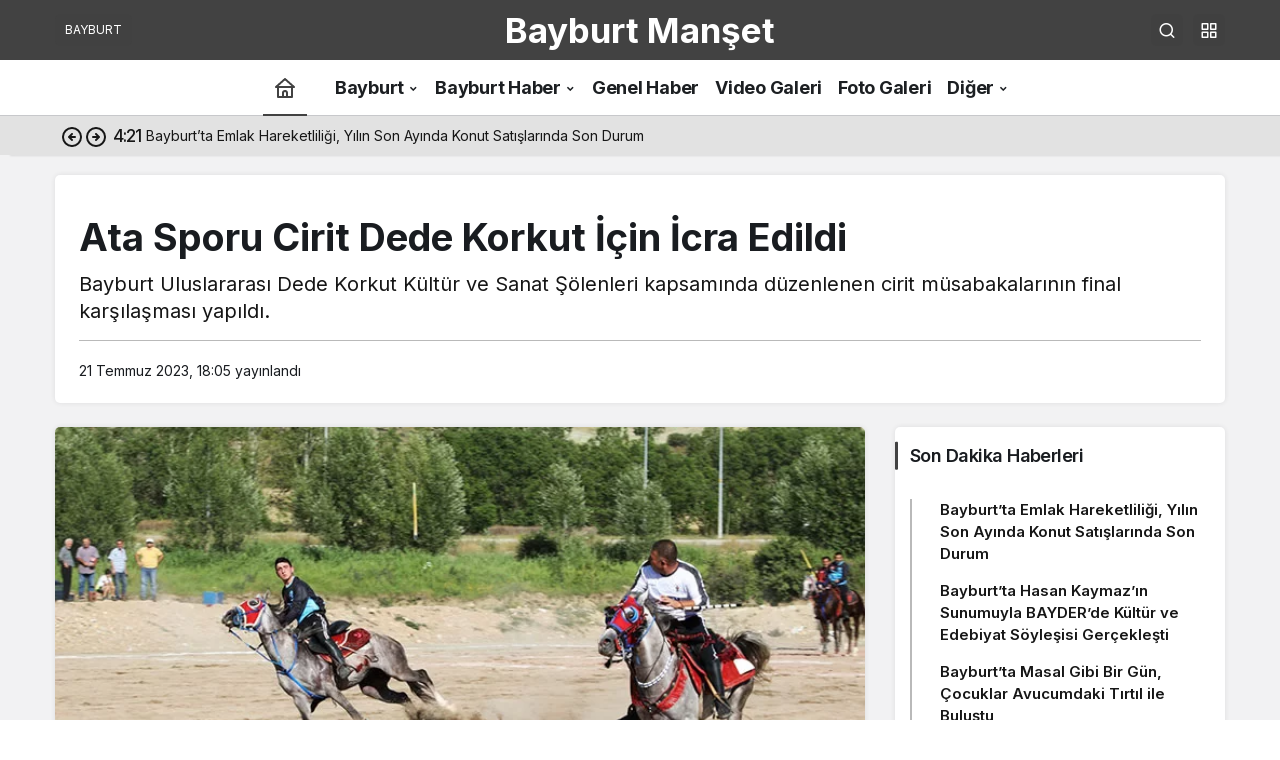

--- FILE ---
content_type: text/html; charset=UTF-8
request_url: https://www.bayburtmanset.com/ata-sporu-cirit-dede-korkut-icin-icra-edildi/
body_size: 21565
content:
<!doctype html>
<html lang="tr" prefix="og: http://ogp.me/ns#">
<head>
<link rel="preconnect" href="https://www.bayburtmanset.com">
<link rel="preconnect" href="https://pagead2.googlesyndication.com">
<link rel="dns-prefetch" href="//cdnjs.cloudflare.com">
<link rel="dns-prefetch" href="//www.google.com">
<link rel="dns-prefetch" href="//news.google.com">
<meta charset="UTF-8">
<meta name="viewport" content="width=device-width, initial-scale=1">
<meta http-equiv="X-UA-Compatible" content="IE=edge">
<meta name='robots' content='index, follow, max-image-preview:large, max-snippet:-1, max-video-preview:-1' />

	<!-- This site is optimized with the Yoast SEO plugin v26.8 - https://yoast.com/product/yoast-seo-wordpress/ -->
	<title>Ata Sporu Cirit Dede Korkut İçin İcra Edildi - Bayburt Manşet Haber Sitesi, Son Dakika Bayburt Haberleri, Yerel ve Güncel Haberler</title><link rel="preload" href="https://www.bayburtmanset.com/wp-content/uploads/2023/07/ata-sporu-cirit-dede-korkut-icin-icra-edildi.webp" as="image" fetchpriority="high"><link rel="preload" href="https://www.bayburtmanset.com/wp-content/uploads/2023/07/ata-sporu-cirit-dede-korkut-icin-icra-edildi1.webp" as="image" fetchpriority="high">
	<meta name="description" content="Bayburt Uluslararası Dede Korkut Kültür ve Sanat Şölenleri kapsamında düzenlenen cirit müsabakalarının final karşılaşması yapıldı." />
	<link rel="canonical" href="https://www.bayburtmanset.com/ata-sporu-cirit-dede-korkut-icin-icra-edildi/" />
	<meta property="og:locale" content="tr_TR" />
	<meta property="og:type" content="article" />
	<meta property="og:title" content="Ata Sporu Cirit Dede Korkut İçin İcra Edildi - Bayburt Manşet Haber Sitesi, Son Dakika Bayburt Haberleri, Yerel ve Güncel Haberler" />
	<meta property="og:description" content="Bayburt Uluslararası Dede Korkut Kültür ve Sanat Şölenleri kapsamında düzenlenen cirit müsabakalarının final karşılaşması yapıldı." />
	<meta property="og:url" content="https://www.bayburtmanset.com/ata-sporu-cirit-dede-korkut-icin-icra-edildi/" />
	<meta property="og:site_name" content="Bayburt Manşet Haber Sitesi" />
	<meta property="article:publisher" content="https://www.facebook.com/bayburtmanset" />
	<meta property="article:author" content="https://www.facebook.com/bakimerall" />
	<meta property="article:published_time" content="2023-07-21T15:05:24+00:00" />
	<meta property="article:modified_time" content="2023-07-21T15:05:26+00:00" />
	<meta property="og:image" content="https://www.bayburtmanset.com/wp-content/uploads/2023/07/ata-sporu-cirit-dede-korkut-icin-icra-edildi.webp" />
	<meta property="og:image:width" content="750" />
	<meta property="og:image:height" content="400" />
	<meta property="og:image:type" content="image/webp" />
	<meta name="author" content="Baki Meral" />
	<meta name="twitter:card" content="summary_large_image" />
	<meta name="twitter:creator" content="@bayburtmanset" />
	<meta name="twitter:site" content="@bayburtmanset" />
	<meta name="twitter:label1" content="Yazan:" />
	<meta name="twitter:data1" content="Baki Meral" />
	<meta name="twitter:label2" content="Tahmini okuma süresi" />
	<meta name="twitter:data2" content="2 dakika" />
	<script type="application/ld+json" class="yoast-schema-graph">{"@context":"https://schema.org","@graph":[{"@type":"Article","@id":"https://www.bayburtmanset.com/ata-sporu-cirit-dede-korkut-icin-icra-edildi/#article","isPartOf":{"@id":"https://www.bayburtmanset.com/ata-sporu-cirit-dede-korkut-icin-icra-edildi/"},"author":{"name":"Baki Meral","@id":"https://www.bayburtmanset.com/#/schema/person/d5bf7a4fba5a725cb491590cd156286a"},"headline":"Ata Sporu Cirit Dede Korkut İçin İcra Edildi","datePublished":"2023-07-21T15:05:24+00:00","dateModified":"2023-07-21T15:05:26+00:00","mainEntityOfPage":{"@id":"https://www.bayburtmanset.com/ata-sporu-cirit-dede-korkut-icin-icra-edildi/"},"wordCount":320,"commentCount":0,"publisher":{"@id":"https://www.bayburtmanset.com/#organization"},"image":{"@id":"https://www.bayburtmanset.com/ata-sporu-cirit-dede-korkut-icin-icra-edildi/#primaryimage"},"thumbnailUrl":"https://www.bayburtmanset.com/wp-content/uploads/2023/07/ata-sporu-cirit-dede-korkut-icin-icra-edildi.webp","keywords":["Cirit","Dede Korkut","Dede Korkut Şölenleri"],"articleSection":["Bayburt Haberleri","Manşet"],"inLanguage":"tr","potentialAction":[{"@type":"CommentAction","name":"Comment","target":["https://www.bayburtmanset.com/ata-sporu-cirit-dede-korkut-icin-icra-edildi/#respond"]}]},{"@type":"WebPage","@id":"https://www.bayburtmanset.com/ata-sporu-cirit-dede-korkut-icin-icra-edildi/","url":"https://www.bayburtmanset.com/ata-sporu-cirit-dede-korkut-icin-icra-edildi/","name":"Ata Sporu Cirit Dede Korkut İçin İcra Edildi - Bayburt Manşet Haber Sitesi, Son Dakika Bayburt Haberleri, Yerel ve Güncel Haberler","isPartOf":{"@id":"https://www.bayburtmanset.com/#website"},"primaryImageOfPage":{"@id":"https://www.bayburtmanset.com/ata-sporu-cirit-dede-korkut-icin-icra-edildi/#primaryimage"},"image":{"@id":"https://www.bayburtmanset.com/ata-sporu-cirit-dede-korkut-icin-icra-edildi/#primaryimage"},"thumbnailUrl":"https://www.bayburtmanset.com/wp-content/uploads/2023/07/ata-sporu-cirit-dede-korkut-icin-icra-edildi.webp","datePublished":"2023-07-21T15:05:24+00:00","dateModified":"2023-07-21T15:05:26+00:00","description":"Bayburt Uluslararası Dede Korkut Kültür ve Sanat Şölenleri kapsamında düzenlenen cirit müsabakalarının final karşılaşması yapıldı.","breadcrumb":{"@id":"https://www.bayburtmanset.com/ata-sporu-cirit-dede-korkut-icin-icra-edildi/#breadcrumb"},"inLanguage":"tr","potentialAction":[{"@type":"ReadAction","target":["https://www.bayburtmanset.com/ata-sporu-cirit-dede-korkut-icin-icra-edildi/"]}]},{"@type":"ImageObject","inLanguage":"tr","@id":"https://www.bayburtmanset.com/ata-sporu-cirit-dede-korkut-icin-icra-edildi/#primaryimage","url":"https://www.bayburtmanset.com/wp-content/uploads/2023/07/ata-sporu-cirit-dede-korkut-icin-icra-edildi.webp","contentUrl":"https://www.bayburtmanset.com/wp-content/uploads/2023/07/ata-sporu-cirit-dede-korkut-icin-icra-edildi.webp","width":750,"height":400,"caption":"Ata Sporu Cirit Dede Korkut İçin İcra Edildi"},{"@type":"BreadcrumbList","@id":"https://www.bayburtmanset.com/ata-sporu-cirit-dede-korkut-icin-icra-edildi/#breadcrumb","itemListElement":[{"@type":"ListItem","position":1,"name":"Bayburt Manşet","item":"https://www.bayburtmanset.com/"},{"@type":"ListItem","position":2,"name":"Ata Sporu Cirit Dede Korkut İçin İcra Edildi"}]},{"@type":"WebSite","@id":"https://www.bayburtmanset.com/#website","url":"https://www.bayburtmanset.com/","name":"Bayburt Manşet Haber Sitesi","description":"Bayburt Manşet haber sitesi, son dakika Bayburt haberleri, Türkiye ve Bayburt gündemi. Yerel ve Güncel haberler, video, yaşam, siyaset, teknoloji, sağlık, eğitim, kültür sanat, asayiş, spor, ekonomi, magazin haberleri ve daha fazlası.","publisher":{"@id":"https://www.bayburtmanset.com/#organization"},"alternateName":"Bayburt Manşet","potentialAction":[{"@type":"SearchAction","target":{"@type":"EntryPoint","urlTemplate":"https://www.bayburtmanset.com/?s={search_term_string}"},"query-input":{"@type":"PropertyValueSpecification","valueRequired":true,"valueName":"search_term_string"}}],"inLanguage":"tr"},{"@type":"Organization","@id":"https://www.bayburtmanset.com/#organization","name":"Bayburt Manşet Haber Sitesi","alternateName":"Bayburt Manşet","url":"https://www.bayburtmanset.com/","logo":{"@type":"ImageObject","inLanguage":"tr","@id":"https://www.bayburtmanset.com/#/schema/logo/image/","url":"https://www.bayburtmanset.com/wp-content/uploads/2024/05/favicon.webp","contentUrl":"https://www.bayburtmanset.com/wp-content/uploads/2024/05/favicon.webp","width":512,"height":512,"caption":"Bayburt Manşet Haber Sitesi"},"image":{"@id":"https://www.bayburtmanset.com/#/schema/logo/image/"},"sameAs":["https://www.facebook.com/bayburtmanset","https://x.com/bayburtmanset","https://www.instagram.com/bayburtmanset","https://www.youtube.com/@bayburtmanset","https://www.tiktok.com/@bayburtmanset"]},{"@type":"Person","@id":"https://www.bayburtmanset.com/#/schema/person/d5bf7a4fba5a725cb491590cd156286a","name":"Baki Meral","image":{"@type":"ImageObject","inLanguage":"tr","@id":"https://www.bayburtmanset.com/#/schema/person/image/","url":"https://www.bayburtmanset.com/wp-content/uploads/logo150-96x96.webp","contentUrl":"https://www.bayburtmanset.com/wp-content/uploads/logo150-96x96.webp","caption":"Baki Meral"},"description":"Bayburt manşet haber sitesinin kurucusu ve aynı zamanda haber editörlüğünü yapmakta.","sameAs":["http://www.bayburtmanset.com","https://www.facebook.com/bakimerall","https://www.instagram.com/baki_meral"],"url":"https://www.bayburtmanset.com/yazarlar/bakimeral/"}]}</script>
	<!-- / Yoast SEO plugin. -->


<style id='wp-img-auto-sizes-contain-inline-css'>
img:is([sizes=auto i],[sizes^="auto," i]){contain-intrinsic-size:3000px 1500px}
/*# sourceURL=wp-img-auto-sizes-contain-inline-css */
</style>
<style id='wp-block-library-inline-css'>
:root{--wp-block-synced-color:#7a00df;--wp-block-synced-color--rgb:122,0,223;--wp-bound-block-color:var(--wp-block-synced-color);--wp-editor-canvas-background:#ddd;--wp-admin-theme-color:#007cba;--wp-admin-theme-color--rgb:0,124,186;--wp-admin-theme-color-darker-10:#006ba1;--wp-admin-theme-color-darker-10--rgb:0,107,160.5;--wp-admin-theme-color-darker-20:#005a87;--wp-admin-theme-color-darker-20--rgb:0,90,135;--wp-admin-border-width-focus:2px}@media (min-resolution:192dpi){:root{--wp-admin-border-width-focus:1.5px}}.wp-element-button{cursor:pointer}:root .has-very-light-gray-background-color{background-color:#eee}:root .has-very-dark-gray-background-color{background-color:#313131}:root .has-very-light-gray-color{color:#eee}:root .has-very-dark-gray-color{color:#313131}:root .has-vivid-green-cyan-to-vivid-cyan-blue-gradient-background{background:linear-gradient(135deg,#00d084,#0693e3)}:root .has-purple-crush-gradient-background{background:linear-gradient(135deg,#34e2e4,#4721fb 50%,#ab1dfe)}:root .has-hazy-dawn-gradient-background{background:linear-gradient(135deg,#faaca8,#dad0ec)}:root .has-subdued-olive-gradient-background{background:linear-gradient(135deg,#fafae1,#67a671)}:root .has-atomic-cream-gradient-background{background:linear-gradient(135deg,#fdd79a,#004a59)}:root .has-nightshade-gradient-background{background:linear-gradient(135deg,#330968,#31cdcf)}:root .has-midnight-gradient-background{background:linear-gradient(135deg,#020381,#2874fc)}:root{--wp--preset--font-size--normal:16px;--wp--preset--font-size--huge:42px}.has-regular-font-size{font-size:1em}.has-larger-font-size{font-size:2.625em}.has-normal-font-size{font-size:var(--wp--preset--font-size--normal)}.has-huge-font-size{font-size:var(--wp--preset--font-size--huge)}.has-text-align-center{text-align:center}.has-text-align-left{text-align:left}.has-text-align-right{text-align:right}.has-fit-text{white-space:nowrap!important}#end-resizable-editor-section{display:none}.aligncenter{clear:both}.items-justified-left{justify-content:flex-start}.items-justified-center{justify-content:center}.items-justified-right{justify-content:flex-end}.items-justified-space-between{justify-content:space-between}.screen-reader-text{border:0;clip-path:inset(50%);height:1px;margin:-1px;overflow:hidden;padding:0;position:absolute;width:1px;word-wrap:normal!important}.screen-reader-text:focus{background-color:#ddd;clip-path:none;color:#444;display:block;font-size:1em;height:auto;left:5px;line-height:normal;padding:15px 23px 14px;text-decoration:none;top:5px;width:auto;z-index:100000}html :where(.has-border-color){border-style:solid}html :where([style*=border-top-color]){border-top-style:solid}html :where([style*=border-right-color]){border-right-style:solid}html :where([style*=border-bottom-color]){border-bottom-style:solid}html :where([style*=border-left-color]){border-left-style:solid}html :where([style*=border-width]){border-style:solid}html :where([style*=border-top-width]){border-top-style:solid}html :where([style*=border-right-width]){border-right-style:solid}html :where([style*=border-bottom-width]){border-bottom-style:solid}html :where([style*=border-left-width]){border-left-style:solid}html :where(img[class*=wp-image-]){height:auto;max-width:100%}:where(figure){margin:0 0 1em}html :where(.is-position-sticky){--wp-admin--admin-bar--position-offset:var(--wp-admin--admin-bar--height,0px)}@media screen and (max-width:600px){html :where(.is-position-sticky){--wp-admin--admin-bar--position-offset:0px}}

/*# sourceURL=wp-block-library-inline-css */
</style><style id='wp-block-heading-inline-css'>
h1:where(.wp-block-heading).has-background,h2:where(.wp-block-heading).has-background,h3:where(.wp-block-heading).has-background,h4:where(.wp-block-heading).has-background,h5:where(.wp-block-heading).has-background,h6:where(.wp-block-heading).has-background{padding:1.25em 2.375em}h1.has-text-align-left[style*=writing-mode]:where([style*=vertical-lr]),h1.has-text-align-right[style*=writing-mode]:where([style*=vertical-rl]),h2.has-text-align-left[style*=writing-mode]:where([style*=vertical-lr]),h2.has-text-align-right[style*=writing-mode]:where([style*=vertical-rl]),h3.has-text-align-left[style*=writing-mode]:where([style*=vertical-lr]),h3.has-text-align-right[style*=writing-mode]:where([style*=vertical-rl]),h4.has-text-align-left[style*=writing-mode]:where([style*=vertical-lr]),h4.has-text-align-right[style*=writing-mode]:where([style*=vertical-rl]),h5.has-text-align-left[style*=writing-mode]:where([style*=vertical-lr]),h5.has-text-align-right[style*=writing-mode]:where([style*=vertical-rl]),h6.has-text-align-left[style*=writing-mode]:where([style*=vertical-lr]),h6.has-text-align-right[style*=writing-mode]:where([style*=vertical-rl]){rotate:180deg}
/*# sourceURL=https://www.bayburtmanset.com/wp-includes/blocks/heading/style.min.css */
</style>
<style id='wp-block-image-inline-css'>
.wp-block-image>a,.wp-block-image>figure>a{display:inline-block}.wp-block-image img{box-sizing:border-box;height:auto;max-width:100%;vertical-align:bottom}@media not (prefers-reduced-motion){.wp-block-image img.hide{visibility:hidden}.wp-block-image img.show{animation:show-content-image .4s}}.wp-block-image[style*=border-radius] img,.wp-block-image[style*=border-radius]>a{border-radius:inherit}.wp-block-image.has-custom-border img{box-sizing:border-box}.wp-block-image.aligncenter{text-align:center}.wp-block-image.alignfull>a,.wp-block-image.alignwide>a{width:100%}.wp-block-image.alignfull img,.wp-block-image.alignwide img{height:auto;width:100%}.wp-block-image .aligncenter,.wp-block-image .alignleft,.wp-block-image .alignright,.wp-block-image.aligncenter,.wp-block-image.alignleft,.wp-block-image.alignright{display:table}.wp-block-image .aligncenter>figcaption,.wp-block-image .alignleft>figcaption,.wp-block-image .alignright>figcaption,.wp-block-image.aligncenter>figcaption,.wp-block-image.alignleft>figcaption,.wp-block-image.alignright>figcaption{caption-side:bottom;display:table-caption}.wp-block-image .alignleft{float:left;margin:.5em 1em .5em 0}.wp-block-image .alignright{float:right;margin:.5em 0 .5em 1em}.wp-block-image .aligncenter{margin-left:auto;margin-right:auto}.wp-block-image :where(figcaption){margin-bottom:1em;margin-top:.5em}.wp-block-image.is-style-circle-mask img{border-radius:9999px}@supports ((-webkit-mask-image:none) or (mask-image:none)) or (-webkit-mask-image:none){.wp-block-image.is-style-circle-mask img{border-radius:0;-webkit-mask-image:url('data:image/svg+xml;utf8,<svg viewBox="0 0 100 100" xmlns="http://www.w3.org/2000/svg"><circle cx="50" cy="50" r="50"/></svg>');mask-image:url('data:image/svg+xml;utf8,<svg viewBox="0 0 100 100" xmlns="http://www.w3.org/2000/svg"><circle cx="50" cy="50" r="50"/></svg>');mask-mode:alpha;-webkit-mask-position:center;mask-position:center;-webkit-mask-repeat:no-repeat;mask-repeat:no-repeat;-webkit-mask-size:contain;mask-size:contain}}:root :where(.wp-block-image.is-style-rounded img,.wp-block-image .is-style-rounded img){border-radius:9999px}.wp-block-image figure{margin:0}.wp-lightbox-container{display:flex;flex-direction:column;position:relative}.wp-lightbox-container img{cursor:zoom-in}.wp-lightbox-container img:hover+button{opacity:1}.wp-lightbox-container button{align-items:center;backdrop-filter:blur(16px) saturate(180%);background-color:#5a5a5a40;border:none;border-radius:4px;cursor:zoom-in;display:flex;height:20px;justify-content:center;opacity:0;padding:0;position:absolute;right:16px;text-align:center;top:16px;width:20px;z-index:100}@media not (prefers-reduced-motion){.wp-lightbox-container button{transition:opacity .2s ease}}.wp-lightbox-container button:focus-visible{outline:3px auto #5a5a5a40;outline:3px auto -webkit-focus-ring-color;outline-offset:3px}.wp-lightbox-container button:hover{cursor:pointer;opacity:1}.wp-lightbox-container button:focus{opacity:1}.wp-lightbox-container button:focus,.wp-lightbox-container button:hover,.wp-lightbox-container button:not(:hover):not(:active):not(.has-background){background-color:#5a5a5a40;border:none}.wp-lightbox-overlay{box-sizing:border-box;cursor:zoom-out;height:100vh;left:0;overflow:hidden;position:fixed;top:0;visibility:hidden;width:100%;z-index:100000}.wp-lightbox-overlay .close-button{align-items:center;cursor:pointer;display:flex;justify-content:center;min-height:40px;min-width:40px;padding:0;position:absolute;right:calc(env(safe-area-inset-right) + 16px);top:calc(env(safe-area-inset-top) + 16px);z-index:5000000}.wp-lightbox-overlay .close-button:focus,.wp-lightbox-overlay .close-button:hover,.wp-lightbox-overlay .close-button:not(:hover):not(:active):not(.has-background){background:none;border:none}.wp-lightbox-overlay .lightbox-image-container{height:var(--wp--lightbox-container-height);left:50%;overflow:hidden;position:absolute;top:50%;transform:translate(-50%,-50%);transform-origin:top left;width:var(--wp--lightbox-container-width);z-index:9999999999}.wp-lightbox-overlay .wp-block-image{align-items:center;box-sizing:border-box;display:flex;height:100%;justify-content:center;margin:0;position:relative;transform-origin:0 0;width:100%;z-index:3000000}.wp-lightbox-overlay .wp-block-image img{height:var(--wp--lightbox-image-height);min-height:var(--wp--lightbox-image-height);min-width:var(--wp--lightbox-image-width);width:var(--wp--lightbox-image-width)}.wp-lightbox-overlay .wp-block-image figcaption{display:none}.wp-lightbox-overlay button{background:none;border:none}.wp-lightbox-overlay .scrim{background-color:#fff;height:100%;opacity:.9;position:absolute;width:100%;z-index:2000000}.wp-lightbox-overlay.active{visibility:visible}@media not (prefers-reduced-motion){.wp-lightbox-overlay.active{animation:turn-on-visibility .25s both}.wp-lightbox-overlay.active img{animation:turn-on-visibility .35s both}.wp-lightbox-overlay.show-closing-animation:not(.active){animation:turn-off-visibility .35s both}.wp-lightbox-overlay.show-closing-animation:not(.active) img{animation:turn-off-visibility .25s both}.wp-lightbox-overlay.zoom.active{animation:none;opacity:1;visibility:visible}.wp-lightbox-overlay.zoom.active .lightbox-image-container{animation:lightbox-zoom-in .4s}.wp-lightbox-overlay.zoom.active .lightbox-image-container img{animation:none}.wp-lightbox-overlay.zoom.active .scrim{animation:turn-on-visibility .4s forwards}.wp-lightbox-overlay.zoom.show-closing-animation:not(.active){animation:none}.wp-lightbox-overlay.zoom.show-closing-animation:not(.active) .lightbox-image-container{animation:lightbox-zoom-out .4s}.wp-lightbox-overlay.zoom.show-closing-animation:not(.active) .lightbox-image-container img{animation:none}.wp-lightbox-overlay.zoom.show-closing-animation:not(.active) .scrim{animation:turn-off-visibility .4s forwards}}@keyframes show-content-image{0%{visibility:hidden}99%{visibility:hidden}to{visibility:visible}}@keyframes turn-on-visibility{0%{opacity:0}to{opacity:1}}@keyframes turn-off-visibility{0%{opacity:1;visibility:visible}99%{opacity:0;visibility:visible}to{opacity:0;visibility:hidden}}@keyframes lightbox-zoom-in{0%{transform:translate(calc((-100vw + var(--wp--lightbox-scrollbar-width))/2 + var(--wp--lightbox-initial-left-position)),calc(-50vh + var(--wp--lightbox-initial-top-position))) scale(var(--wp--lightbox-scale))}to{transform:translate(-50%,-50%) scale(1)}}@keyframes lightbox-zoom-out{0%{transform:translate(-50%,-50%) scale(1);visibility:visible}99%{visibility:visible}to{transform:translate(calc((-100vw + var(--wp--lightbox-scrollbar-width))/2 + var(--wp--lightbox-initial-left-position)),calc(-50vh + var(--wp--lightbox-initial-top-position))) scale(var(--wp--lightbox-scale));visibility:hidden}}
/*# sourceURL=https://www.bayburtmanset.com/wp-includes/blocks/image/style.min.css */
</style>
<style id='wp-block-image-theme-inline-css'>
:root :where(.wp-block-image figcaption){color:#555;font-size:13px;text-align:center}.is-dark-theme :root :where(.wp-block-image figcaption){color:#ffffffa6}.wp-block-image{margin:0 0 1em}
/*# sourceURL=https://www.bayburtmanset.com/wp-includes/blocks/image/theme.min.css */
</style>
<style id='wp-block-paragraph-inline-css'>
.is-small-text{font-size:.875em}.is-regular-text{font-size:1em}.is-large-text{font-size:2.25em}.is-larger-text{font-size:3em}.has-drop-cap:not(:focus):first-letter{float:left;font-size:8.4em;font-style:normal;font-weight:100;line-height:.68;margin:.05em .1em 0 0;text-transform:uppercase}body.rtl .has-drop-cap:not(:focus):first-letter{float:none;margin-left:.1em}p.has-drop-cap.has-background{overflow:hidden}:root :where(p.has-background){padding:1.25em 2.375em}:where(p.has-text-color:not(.has-link-color)) a{color:inherit}p.has-text-align-left[style*="writing-mode:vertical-lr"],p.has-text-align-right[style*="writing-mode:vertical-rl"]{rotate:180deg}
/*# sourceURL=https://www.bayburtmanset.com/wp-includes/blocks/paragraph/style.min.css */
</style>
<style id='wp-block-quote-inline-css'>
.wp-block-quote{box-sizing:border-box;overflow-wrap:break-word}.wp-block-quote.is-large:where(:not(.is-style-plain)),.wp-block-quote.is-style-large:where(:not(.is-style-plain)){margin-bottom:1em;padding:0 1em}.wp-block-quote.is-large:where(:not(.is-style-plain)) p,.wp-block-quote.is-style-large:where(:not(.is-style-plain)) p{font-size:1.5em;font-style:italic;line-height:1.6}.wp-block-quote.is-large:where(:not(.is-style-plain)) cite,.wp-block-quote.is-large:where(:not(.is-style-plain)) footer,.wp-block-quote.is-style-large:where(:not(.is-style-plain)) cite,.wp-block-quote.is-style-large:where(:not(.is-style-plain)) footer{font-size:1.125em;text-align:right}.wp-block-quote>cite{display:block}
/*# sourceURL=https://www.bayburtmanset.com/wp-includes/blocks/quote/style.min.css */
</style>
<style id='wp-block-quote-theme-inline-css'>
.wp-block-quote{border-left:.25em solid;margin:0 0 1.75em;padding-left:1em}.wp-block-quote cite,.wp-block-quote footer{color:currentColor;font-size:.8125em;font-style:normal;position:relative}.wp-block-quote:where(.has-text-align-right){border-left:none;border-right:.25em solid;padding-left:0;padding-right:1em}.wp-block-quote:where(.has-text-align-center){border:none;padding-left:0}.wp-block-quote.is-large,.wp-block-quote.is-style-large,.wp-block-quote:where(.is-style-plain){border:none}
/*# sourceURL=https://www.bayburtmanset.com/wp-includes/blocks/quote/theme.min.css */
</style>

<link rel='stylesheet' id='baguettebox-css-css' href='https://www.bayburtmanset.com/wp-content/plugins/gallery-block-lightbox/dist/baguetteBox.min.css?ver=1.12.0' media='all' />
<link rel='stylesheet' id='kan_Child_style-css' href='https://www.bayburtmanset.com/wp-content/themes/kanews-child/style.css?ver=20140206' media='screen' />
<link rel='stylesheet' id='kanews-theme-css' href='https://www.bayburtmanset.com/wp-content/themes/kanews/assets/css/theme.min.css?ver=8.1' media='all' />
<style id='kanews-theme-inline-css'>
.kanews-section{overflow:hidden}html:not(.dark-mode) .site-header .header-btn-icon, html:not(.dark-mode) .header-btn, html:not(.dark-mode) .site-header button{background-color:rgba(0,0,0,0.02)}@media (min-width:992px){.site-header .site-header-top, .site-header .site-header-top .site-row{height:60px !important}.site-head-2{height:100px !important}}.site-navbar .site-navbar-nav li a{color:#1c1f22}.site-head-3 button{color:#1c1f22 !important}.site-navbar .site-navbar-nav li a{font-size:18px !important}.extra-sub .site-subheader{background-color:#e2e2e2}.extra-sub-action::after{background:linear-gradient(to right,transparent 0, #e2e2e2 100%)}@media (min-width:992px){.kanews-post-headline{}}#site-menu-block{background-color:#353535}.kanews-category-6708.kanews-category{--kan-theme-color:#dd9933 !important}.kanews-category-6819.kanews-category{--kan-theme-color:#8224e3 !important}.kanews-category-1882.kanews-category{--kan-theme-color:#00665f !important}.kanews-category-9974.kanews-category{--kan-theme-color:#b22929 !important}.kanews-category-96.kanews-category{--kan-theme-color:#424242 !important}.kanews-category-1959.kanews-category{--kan-theme-color:#003300 !important}.kanews-category-2770.kanews-category{--kan-theme-color:#036a77 !important}.kanews-category-1960.kanews-category{--kan-theme-color:#821a1a !important}.kanews-category-1961.kanews-category{--kan-theme-color:#f9ab22 !important}.kanews-category-3098.kanews-category{--kan-theme-color:#1c8200 !important}.kanews-category-1624.kanews-category{--kan-theme-color:#1e73be !important}.kanews-category-7010.kanews-category{--kan-theme-color:#a33434 !important}.kanews-category-5517.kanews-category{--kan-theme-color:#a05500 !important}.kanews-category-7011.kanews-category{--kan-theme-color:#9b51e0 !important}.kanews-category-5518.kanews-category{--kan-theme-color:#036a77 !important}.kanews-category-5521.kanews-category{--kan-theme-color:#3f51b5 !important}:root{--kan-block-radius:5px;--kan-header-radius:5px;--wp--preset--color--primary:#dd3333;--kan-theme-color:#dd3333;--wp--preset--color--primary:#424242;--kan-theme-color:#424242}
/*# sourceURL=kanews-theme-inline-css */
</style>
<link rel='stylesheet' id='kanews-theme-single-css' href='https://www.bayburtmanset.com/wp-content/themes/kanews/assets/css/theme-single.min.css?ver=8.1' media='all' />
<style id='kanews-theme-single-inline-css'>
@media (min-width:992px){.kanews-article-title{}}@media (min-width:992px){.kanews-article-title+p{}}@media (min-width:992px){.kanews-article-meta{}}@media (min-width:992px){.kanews-article-content li, .kanews-article-content p, .kanews-article-content{}}
/*# sourceURL=kanews-theme-single-inline-css */
</style>
<script src="https://www.bayburtmanset.com/wp-includes/js/jquery/jquery.min.js?ver=3.7.1" id="jquery-core-js"></script>
<meta name="onesignal-plugin" content="wordpress-3.8.0">
  <script src="https://cdn.onesignal.com/sdks/web/v16/OneSignalSDK.page.js" defer type="pmdelayedscript" data-cfasync="false" data-no-optimize="1" data-no-defer="1" data-no-minify="1"></script>
  <script>
          window.OneSignalDeferred = window.OneSignalDeferred || [];
          OneSignalDeferred.push(async function(OneSignal) {
            await OneSignal.init({
              appId: "4dbb25da-e275-4247-8505-b6f3ce985955",
              serviceWorkerOverrideForTypical: true,
              path: "https://www.bayburtmanset.com/wp-content/plugins/onesignal-free-web-push-notifications/sdk_files/",
              serviceWorkerParam: { scope: "/wp-content/plugins/onesignal-free-web-push-notifications/sdk_files/push/onesignal/" },
              serviceWorkerPath: "OneSignalSDKWorker.js",
            });
          });

          // Unregister the legacy OneSignal service worker to prevent scope conflicts
          if (navigator.serviceWorker) {
            navigator.serviceWorker.getRegistrations().then((registrations) => {
              // Iterate through all registered service workers
              registrations.forEach((registration) => {
                // Check the script URL to identify the specific service worker
                if (registration.active && registration.active.scriptURL.includes('OneSignalSDKWorker.js.php')) {
                  // Unregister the service worker
                  registration.unregister().then((success) => {
                    if (success) {
                      console.log('OneSignalSW: Successfully unregistered:', registration.active.scriptURL);
                    } else {
                      console.log('OneSignalSW: Failed to unregister:', registration.active.scriptURL);
                    }
                  });
                }
              });
            }).catch((error) => {
              console.error('Error fetching service worker registrations:', error);
            });
        }
        </script>
<meta name="author" content="Bayburt Manşet">
<meta name="publisher" content="Bayburt Manşet">
<script async src="https://pagead2.googlesyndication.com/pagead/js/adsbygoogle.js?client=ca-pub-2286880462917161" crossorigin="anonymous" type="pmdelayedscript" data-cfasync="false" data-no-optimize="1" data-no-defer="1" data-no-minify="1"></script><link rel="icon" href="https://www.bayburtmanset.com/wp-content/uploads/2024/05/cropped-favicon-150x150.webp" sizes="32x32" />
<link rel="icon" href="https://www.bayburtmanset.com/wp-content/uploads/2024/05/cropped-favicon.webp" sizes="192x192" />
<link rel="apple-touch-icon" href="https://www.bayburtmanset.com/wp-content/uploads/2024/05/cropped-favicon.webp" />
<meta name="msapplication-TileImage" content="https://www.bayburtmanset.com/wp-content/uploads/2024/05/cropped-favicon.webp" />
		<style id="wp-custom-css">
			.kanews-label[title="Yorum Yap"]{display: none;} .extra-sub .kanews-ticker-wrapper .kanews-ticker-heading span {display: none;} .kanews-profile-info li{display:none}.kanews-breadcrumb {display: none;}.kanews-article-content figure{display:flex;flex-wrap:wrap} .site-head-4 .header-btn {margin-left: 0px;} .site-header .site-header-top .site-header-logo .site-logo-text {font-size: 35px;letter-spacing: 0px;} .kanews-breadcrumb {margin-bottom:10px;} .kanews-slider-global .kanews-slide-content .kanews-slide-headline {line-height: 1.2; max-width: 100%;} .kanews-post-date {display:none;} .kanews-widgets-bottom .kanews-post-big .kanews-post-headline, .kanews-widgets-content .kanews-post-big .kanews-post-headline, .kanews-widgets-top .kanews-post-big .kanews-post-headline {font-size: 22px!important;font-weight: 700; line-height: 1.2!important;} #footer .site-footer-b1 { padding: 0px 0px 10px 0px;} #footer .site-social-links {padding-top: 20px; margin-bottom: 0px;} @media (max-width: 768px) { .site-header .site-header-top .site-header-logo .site-logo-text {font-size: 25px; position: inherit;}} @media (max-width: 360px) { .site-header .site-header-top .site-header-logo .site-logo-text {font-size:calc(1.9vw + 2vh); position: inherit;} #footer .site-social-links ul>li>a {width: 40px;height: 40px;line-height: 40px;}} @media (max-width: 992px) { .text-right .justify-content-end {display:none;}} ins.adsbygoogle[data-ad-status="unfilled"] {display: none !important;} .site-header .site-header-top .site-header-top-right #site-header-search #site-header-search-wrapper p {display: none;} #footer .site-footer-b1 {text-align: center;} .row.justift-content-between {display: flex;flex-wrap: nowrap;justify-content: space-between;align-items: center;} .kanews-article-action-left, .kanews-article-action-right {flex: 0 0 auto;width: auto;} .kanews-article-action-right .d-flex {justify-content: flex-end;}}		</style>
		<meta name="theme-color" content="#424242" />
			<meta name="msapplication-navbutton-color" content="#424242" />
			<meta name="apple-mobile-web-app-status-bar-style" content="#424242" /></head>
<body class="wp-singular post-template-default single single-post postid-46927 single-format-standard wp-custom-logo wp-theme-kanews wp-child-theme-kanews-child css-transitions-only-after-page-load by-kanthemes category-96 single-layout-box">
<div id="page" class="site-wrapper">
<div class="site-head site-head-4 header-btn-small header-skin-dark">
  <header id="header" class="site-header">
    <div class="site-header-wrapper">
                    
      <div class="site-header-top">
        <div class="container">
          <div class="row site-row justify-content-between align-items-center">

            <div class="col-auto col-lg-4">
              <div class="site-header-top-left d-flex align-items-center">
                
                
                <button aria-label="Menü" class="site-mobil-menu-btn hidden-desktop" data-toggle="site-mobile-menu"><svg class="icon-90deg" width="28" height="28" xmlns="http://www.w3.org/2000/svg" viewBox="0 0 24 24" id="bars"><path fill="currentColor" d="M5,12a1,1,0,0,0-1,1v8a1,1,0,0,0,2,0V13A1,1,0,0,0,5,12ZM10,2A1,1,0,0,0,9,3V21a1,1,0,0,0,2,0V3A1,1,0,0,0,10,2ZM20,16a1,1,0,0,0-1,1v4a1,1,0,0,0,2,0V17A1,1,0,0,0,20,16ZM15,8a1,1,0,0,0-1,1V21a1,1,0,0,0,2,0V9A1,1,0,0,0,15,8Z"></path></svg></button>
                                                <a href="https://www.bayburtmanset.com" class="header-btn hidden-mobile" style="background-color: rgba(0,0,0,0.02)">BAYBURT</a>                <div class="hidden-mobile"></div>
              </div>
            </div>

            <div class="col col-lg-4">
              <div class="site-header-top-center text-center">
                <div class="site-header-logo"><a class="site-logo-text" href="https://www.bayburtmanset.com/" title="Bayburt Manşet">Bayburt Manşet</a></div>              </div>
            </div>

            <div class="col-auto col-lg-4">
              <div class="site-header-top-right">
                
                                <div id="site-header-search" class="kanews-ajax-search-wrapper "> <button aria-label="Ara" class="header-btn-icon" data-toggle="site-header-search-wrapper"><i class="icon-search"></i></button>
		<div id="site-header-search-wrapper" class="is-hidden"><form role="search" method="get" class="site-header-search-form" action="https://www.bayburtmanset.com/">
		<input class="kanews-ajax-search" type="text" placeholder="Bayburt Manşet Haber Sitesi, Son Dakika Bayburt Haberleri, Yerel ve Güncel Haberler" value="" name="s" />
		<button aria-label="Ara type="submit"><span class="icon-search icon-2x"></span></button><p>Bayburt Manşet, Bayburt, Haber, Yerel, Son Dakika, Bayburt Haberler, Bayburt Haberleri, Bayburt Haber, Bayburt Haber Sitesi, Bayburt Son Dakika, Son Dakika Bayburt Haberleri</p>
		<div id="kanews-loader"></div></form><div class="kanews-popup-close-btn search-close-btn"><i class="icon-close"></i></div></div></div>                                <div class="site-header-action "><button role="button" aria-expanded="false" data-toggle="site-header-action-content" aria-label="Servisler" class="header-btn-icon"><i aria-hidden="true" class="icon-grid"></i></button><div id="site-header-action-content"><div class="site-header-action-wrapper kanews-scroll site-header-action-style2"><button data-toggle="site-header-action-content" aria-label="Kapat"><i class="icon-close"></i></button><div class="site-header-action-btn-group"><div class="onjkln2">Hızlı Erişim</div><a href="https://www.bayburtmanset.com/son-dakika/"   class="site-header-action-btn"><div class="site-header-action-btn-wrapper" style="background-color:rgb(150, 33, 33, 0.25)"><div class="site-header-action-icon bg-primary" style="background: #962121"><i class="icon-bolt"></i></div><div class="site-header-action-content"><div class="site-header-action-name">Son Dakika</div><div class="site-header-action-desc truncate truncate-2">Günün son gelişmelerine bakın.</div></div></div></a><a href="https://www.bayburtmanset.com/son-depremler/"   class="site-header-action-btn"><div class="site-header-action-btn-wrapper" style="background-color:rgb(0, 43, 18, 0.25)"><div class="site-header-action-icon bg-primary" style="background: #002b12"><i class="icon-location"></i></div><div class="site-header-action-content"><div class="site-header-action-name">Son Depremler</div><div class="site-header-action-desc truncate truncate-2">Gerçekleşen son depremler</div></div></div></a><a href="https://www.bayburtmanset.com/namaz-vakitleri/"   class="site-header-action-btn"><div class="site-header-action-btn-wrapper" style="background-color:rgb(63, 157, 204, 0.25)"><div class="site-header-action-icon bg-primary" style="background: #3f9dcc"><i class="icon-moon-fill"></i></div><div class="site-header-action-content"><div class="site-header-action-name">Namaz Vakitleri</div><div class="site-header-action-desc truncate truncate-2">Tüm iller namaz vakitleri</div></div></div></a><a href="https://www.bayburtmanset.com/hava-durumu/"   class="site-header-action-btn"><div class="site-header-action-btn-wrapper" style="background-color:rgb(32, 111, 214, 0.25)"><div class="site-header-action-icon bg-primary" style="background: #206fd6"><i class="icon-sun"></i></div><div class="site-header-action-content"><div class="site-header-action-name">Hava Durumu</div><div class="site-header-action-desc truncate truncate-2">Tüm iller hava durumu</div></div></div></a><a href="https://www.bayburtmanset.com/nobetci-eczaneler/"   class="site-header-action-btn"><div class="site-header-action-btn-wrapper" style="background-color:rgb(255, 0, 0, 0.25)"><div class="site-header-action-icon bg-primary" style="background: #ff0000"><i class="icon-moon-fill"></i></div><div class="site-header-action-content"><div class="site-header-action-name">Nöbetçi Eczaneler</div><div class="site-header-action-desc truncate truncate-2">Tüm iller nöbetçi eczanaler</div></div></div></a><a href="https://www.bayburtmanset.com/doviz-kurlari/"   class="site-header-action-btn"><div class="site-header-action-btn-wrapper" style="background-color:rgb(64, 140, 43, 0.25)"><div class="site-header-action-icon bg-primary" style="background: #408c2b"><i class="icon-money"></i></div><div class="site-header-action-content"><div class="site-header-action-name">Döviz Kurları</div><div class="site-header-action-desc truncate truncate-2">Piyasanın kalbine yakından göz atın.</div></div></div></a><a href="https://www.bayburtmanset.com/emtia/"   class="site-header-action-btn"><div class="site-header-action-btn-wrapper" style="background-color:rgb(209, 216, 4, 0.25)"><div class="site-header-action-icon bg-primary" style="background: #d1d804"><i class="icon-star"></i></div><div class="site-header-action-content"><div class="site-header-action-name">Emtia, Altın Piyasası</div><div class="site-header-action-desc truncate truncate-2">Altın piyasasında son durum!</div></div></div></a><a href="https://www.bayburtmanset.com/kripto-para-piyasalari/"   class="site-header-action-btn"><div class="site-header-action-btn-wrapper" style="background-color:rgb(181, 120, 41, 0.25)"><div class="site-header-action-icon bg-primary" style="background: #b57829"><i class="icon-bitcoin"></i></div><div class="site-header-action-content"><div class="site-header-action-name">Kripto Paralar</div><div class="site-header-action-desc truncate truncate-2">Kripto para piyasalarında son durum!</div></div></div></a><a href="https://www.bayburtmanset.com/borsa/"   class="site-header-action-btn"><div class="site-header-action-btn-wrapper" style="background-color:rgb(173, 39, 166, 0.25)"><div class="site-header-action-icon bg-primary" style="background: #ad27a6"><i class="icon-done"></i></div><div class="site-header-action-content"><div class="site-header-action-name">Borsa</div><div class="site-header-action-desc truncate truncate-2">Hisse senetlerinde son durum!</div></div></div></a><a href="https://www.bayburtmanset.com/puan-durumu/"   class="site-header-action-btn"><div class="site-header-action-btn-wrapper" style="background-color:rgb(27, 154, 186, 0.25)"><div class="site-header-action-icon bg-primary" style="background: #1b9aba"><i class="icon-standings"></i></div><div class="site-header-action-content"><div class="site-header-action-name">Puan Durumu</div><div class="site-header-action-desc truncate truncate-2">Tüm ligler puan durumu</div></div></div></a><a href="https://www.bayburtmanset.com/mac-merkezi/"   class="site-header-action-btn"><div class="site-header-action-btn-wrapper" style="background-color:rgb(201, 46, 46, 0.25)"><div class="site-header-action-icon bg-primary" style="background: #c92e2e"><i class="icon-mic"></i></div><div class="site-header-action-content"><div class="site-header-action-name">Maç Merkezi</div><div class="site-header-action-desc truncate truncate-2">Canlı maç merkezi</div></div></div></a><a href="https://www.bayburtmanset.com/gazete-mansetleri/"   class="site-header-action-btn"><div class="site-header-action-btn-wrapper" style="background-color:rgb(84, 84, 84, 0.25)"><div class="site-header-action-icon bg-primary" style="background: #545454"><i class="icon-newspaper"></i></div><div class="site-header-action-content"><div class="site-header-action-name">Gazete Manşetleri</div><div class="site-header-action-desc truncate truncate-2">Günün gazete manşetlerini inceleyin.</div></div></div></a><a href="https://www.bayburtmanset.com/yol-durumu/"   class="site-header-action-btn"><div class="site-header-action-btn-wrapper" style="background-color:rgb(86, 86, 86, 0.25)"><div class="site-header-action-icon bg-primary" style="background: #565656"><i class="icon-traffic"></i></div><div class="site-header-action-content"><div class="site-header-action-name">Yol Durumu</div><div class="site-header-action-desc truncate truncate-2">Tüm iller yol durumu</div></div></div></a><a href="https://www.bayburtmanset.com/canli-tv-izle/"   class="site-header-action-btn"><div class="site-header-action-btn-wrapper" style="background-color:rgb(39, 173, 117, 0.25)"><div class="site-header-action-icon bg-primary" style="background: #27ad75"><i class="icon-live"></i></div><div class="site-header-action-content"><div class="site-header-action-name">Canlı Tv İzle</div><div class="site-header-action-desc truncate truncate-2">Canlı TV kanalları</div></div></div></a></div></div></div></div>                                              </div>
            </div>

          </div>
        </div>
      </div>
    </div>

      </header>

  <nav id="navbar" class="site-navbar hidden-mobile navbar-skin-light">
    <div class="site-navbar-wrapper site-navbar-wrapper-fixed">
      <div class="container">
        <div class="navbar-row justify-content-center">
                      <div class="col-auto no-gutter">
              <ul class="site-navbar-nav">
              <li class="current-menu-item home-btn"><a aria-label="Ana sayfa" href="https://www.bayburtmanset.com/"><svg width="24" height="24" xmlns="http://www.w3.org/2000/svg" viewBox="0 0 24 24" id="home"><path fill="currentColor" d="M21.66,10.25l-9-8a1,1,0,0,0-1.32,0l-9,8a1,1,0,0,0-.27,1.11A1,1,0,0,0,3,12H4v9a1,1,0,0,0,1,1H19a1,1,0,0,0,1-1V12h1a1,1,0,0,0,.93-.64A1,1,0,0,0,21.66,10.25ZM13,20H11V17a1,1,0,0,1,2,0Zm5,0H15V17a3,3,0,0,0-6,0v3H6V12H18ZM5.63,10,12,4.34,18.37,10Z"></path></svg></a></li>
              </ul>
            </div>
                    <ul id="menu-ust-menu" class="site-navbar-nav"><li id="menu-item-41643" class="menu-item menu-item-type-custom menu-item-object-custom menu-item-has-children menu-item-41643"><a href="https://www.bayburtmanset.com/bayburt-tarihi/"><span>Bayburt</span></a>
<ul class="sub-menu">
	<li id="menu-item-41644" class="menu-item menu-item-type-custom menu-item-object-custom menu-item-41644"><a href="https://www.bayburtmanset.com/bayburt-tarihi/"><span>Bayburt Tarihi</span></a></li>
	<li id="menu-item-41645" class="menu-item menu-item-type-custom menu-item-object-custom menu-item-41645"><a href="https://www.bayburtmanset.com/bayburt-koyleri/"><span>Bayburt Köyleri</span></a></li>
	<li id="menu-item-41646" class="menu-item menu-item-type-custom menu-item-object-custom menu-item-41646"><a href="https://www.bayburtmanset.com/bayburt-turkuleri-barlari/"><span>Türküler ve Barlar</span></a></li>
	<li id="menu-item-41647" class="menu-item menu-item-type-custom menu-item-object-custom menu-item-41647"><a href="https://www.bayburtmanset.com/bayburt-cografi-yapi/"><span>Bayburt Coğrafi Yapı</span></a></li>
	<li id="menu-item-41648" class="menu-item menu-item-type-custom menu-item-object-custom menu-item-41648"><a href="https://www.bayburtmanset.com/bayburt-dogal-guzellikler/"><span>Doğal Güzellikler</span></a></li>
	<li id="menu-item-41649" class="menu-item menu-item-type-custom menu-item-object-custom menu-item-41649"><a href="https://www.bayburtmanset.com/bayburt-elsanatlari/"><span>Bayburt El Sanatları</span></a></li>
	<li id="menu-item-41650" class="menu-item menu-item-type-custom menu-item-object-custom menu-item-41650"><a href="https://www.bayburtmanset.com/gelenek-gorenek/"><span>Gelenek Görenek</span></a></li>
	<li id="menu-item-41651" class="menu-item menu-item-type-custom menu-item-object-custom menu-item-41651"><a href="https://www.bayburtmanset.com/bayburt-efsaneleri/"><span>Bayburt Efsaneleri</span></a></li>
	<li id="menu-item-41652" class="menu-item menu-item-type-custom menu-item-object-custom menu-item-41652"><a href="https://www.bayburtmanset.com/bayburt-nufusu/"><span>Bayburt Nüfusu</span></a></li>
	<li id="menu-item-41653" class="menu-item menu-item-type-custom menu-item-object-custom menu-item-41653"><a href="https://www.bayburtmanset.com/bayburt-ermeni-mezalimi/"><span>Ermeni Mezalimi</span></a></li>
	<li id="menu-item-41654" class="menu-item menu-item-type-custom menu-item-object-custom menu-item-41654"><a href="https://www.bayburtmanset.com/bayburt-canli-izle/"><span>Bayburt Canlı İzle</span></a></li>
	<li id="menu-item-41655" class="menu-item menu-item-type-custom menu-item-object-custom menu-item-41655"><a href="https://www.bayburtmanset.com/kaybettiklerimiz/"><span>Kaybettiklerimiz</span></a></li>
</ul>
</li>
<li id="menu-item-41656" class="menu-item menu-item-type-custom menu-item-object-custom menu-item-has-children menu-item-41656"><a href="https://www.bayburtmanset.com/bayburt-haberleri/"><span>Bayburt Haber</span></a>
<ul class="sub-menu">
	<li id="menu-item-41658" class="menu-item menu-item-type-custom menu-item-object-custom menu-item-41658"><a href="https://www.bayburtmanset.com/bayburt-haberleri/"><span>Bayburt Haberleri</span></a></li>
	<li id="menu-item-41659" class="menu-item menu-item-type-custom menu-item-object-custom menu-item-41659"><a href="https://www.bayburtmanset.com/bayburt-valiligi/"><span>Bayburt Valiliği</span></a></li>
	<li id="menu-item-41660" class="menu-item menu-item-type-custom menu-item-object-custom menu-item-41660"><a href="https://www.bayburtmanset.com/bayburt-belediyesi/"><span>Bayburt Belediyesi</span></a></li>
	<li id="menu-item-41661" class="menu-item menu-item-type-custom menu-item-object-custom menu-item-41661"><a href="https://www.bayburtmanset.com/bayburt-universitesi/"><span>Bayburt Üniversitesi</span></a></li>
	<li id="menu-item-41667" class="menu-item menu-item-type-custom menu-item-object-custom menu-item-41667"><a href="https://www.bayburtmanset.com/bayburt-muftulugu/"><span>Bayburt Müftülüğü</span></a></li>
	<li id="menu-item-41662" class="menu-item menu-item-type-custom menu-item-object-custom menu-item-41662"><a href="https://www.bayburtmanset.com/bayburt-siyaset/"><span>Bayburt Siyaset</span></a></li>
	<li id="menu-item-41663" class="menu-item menu-item-type-custom menu-item-object-custom menu-item-41663"><a href="https://www.bayburtmanset.com/bayburt-spor/"><span>Bayburt Spor</span></a></li>
	<li id="menu-item-41664" class="menu-item menu-item-type-custom menu-item-object-custom menu-item-41664"><a href="https://www.bayburtmanset.com/bayburt-tarim/"><span>Bayburt Tarım</span></a></li>
	<li id="menu-item-45754" class="menu-item menu-item-type-custom menu-item-object-custom menu-item-45754"><a href="https://www.bayburtmanset.com/bayburt-egitim/"><span>Bayburt Eğitim</span></a></li>
	<li id="menu-item-41666" class="menu-item menu-item-type-custom menu-item-object-custom menu-item-41666"><a href="https://www.bayburtmanset.com/bayburt-saglik/"><span>Bayburt Sağlık</span></a></li>
	<li id="menu-item-41670" class="menu-item menu-item-type-custom menu-item-object-custom menu-item-41670"><a href="https://www.bayburtmanset.com/bayburt-aydintepe/"><span>Bayburt Aydıntepe</span></a></li>
	<li id="menu-item-41671" class="menu-item menu-item-type-custom menu-item-object-custom menu-item-41671"><a href="https://www.bayburtmanset.com/bayburt-demirozu/"><span>Bayburt Demirözü</span></a></li>
</ul>
</li>
<li id="menu-item-48517" class="menu-item menu-item-type-custom menu-item-object-custom menu-item-48517"><a href="https://www.bayburtmanset.com/haberler/"><span>Genel Haber</span></a></li>
<li id="menu-item-41685" class="menu-item menu-item-type-custom menu-item-object-custom menu-item-41685"><a href="https://www.bayburtmanset.com/video-galeri/"><span>Video Galeri</span></a></li>
<li id="menu-item-41686" class="menu-item menu-item-type-custom menu-item-object-custom menu-item-41686"><a href="https://www.bayburtmanset.com/foto-galeri/"><span>Foto Galeri</span></a></li>
<li id="menu-item-41687" class="menu-item menu-item-type-custom menu-item-object-custom menu-item-has-children menu-item-41687"><a href="https://www.bayburtmanset.com/bayburt-testler/"><span>Diğer</span></a>
<ul class="sub-menu">
	<li id="menu-item-48520" class="menu-item menu-item-type-custom menu-item-object-custom menu-item-48520"><a href="https://www.bayburtmanset.com/kose-yazilari/"><span>Köşe Yazıları</span></a></li>
	<li id="menu-item-41688" class="menu-item menu-item-type-custom menu-item-object-custom menu-item-41688"><a href="https://www.bayburtmanset.com/bayburt-testler/"><span>Bayburt Testler</span></a></li>
	<li id="menu-item-41689" class="menu-item menu-item-type-custom menu-item-object-custom menu-item-41689"><a href="https://www.bayburtmanset.com/genel-testler/"><span>Genel Testler</span></a></li>
	<li id="menu-item-44723" class="menu-item menu-item-type-custom menu-item-object-custom menu-item-44723"><a href="https://www.bayburtmanset.com/efsaneler/"><span>Efsaneler</span></a></li>
</ul>
</li>
</ul>          
        </div>
      </div>
    </div>
  </nav>

  
      <div class="extra-sub bn-bar ">
      <div class="site-subheader">
        <div class="container">
          <div class="row site-row align-items-center">
            <div class="col-12">
              <div class="site-subheader-left">
                                <div class="kanews-ticker-wrapper col pr-0"><div class="row no-gutters"><div class="col-auto"><div class="kanews-ticker-heading"><span>Son Gelişmeler</span></div></div><div class="kanews-ticker-control col-auto"><button class="kanews-ticker-prev" aria-label="Önceki"><svg width="24" height="24" xmlns="http://www.w3.org/2000/svg" viewBox="0 0 24 24" id="arrow-circle-left"><path fill="currentColor" d="M8.29,11.29a1,1,0,0,0-.21.33,1,1,0,0,0,0,.76,1,1,0,0,0,.21.33l3,3a1,1,0,0,0,1.42-1.42L11.41,13H15a1,1,0,0,0,0-2H11.41l1.3-1.29a1,1,0,0,0,0-1.42,1,1,0,0,0-1.42,0ZM2,12A10,10,0,1,0,12,2,10,10,0,0,0,2,12Zm18,0a8,8,0,1,1-8-8A8,8,0,0,1,20,12Z"></path></svg></button><button aria-label="Sonraki" class="kanews-ticker-next"><svg width="24" height="24" xmlns="http://www.w3.org/2000/svg" viewBox="0 0 24 24" id="arrow-circle-right"><path fill="currentColor" d="M15.71,12.71a1,1,0,0,0,.21-.33,1,1,0,0,0,0-.76,1,1,0,0,0-.21-.33l-3-3a1,1,0,0,0-1.42,1.42L12.59,11H9a1,1,0,0,0,0,2h3.59l-1.3,1.29a1,1,0,0,0,0,1.42,1,1,0,0,0,1.42,0ZM22,12A10,10,0,1,0,12,22,10,10,0,0,0,22,12ZM4,12a8,8,0,1,1,8,8A8,8,0,0,1,4,12Z"></path></svg></button></div><div class="kanews-ticker col"><ul class="kanews-ticker-slider"><li><a href="https://www.bayburtmanset.com/bayburtta-emlak-hareketliligi-yilin-son-ayinda-konut-satislarinda-son-durum/"><span class="kanews-ticker-date hidden-mobile">4:21 </span> <div class="kanews-ticker-title truncate truncate-1">Bayburt’ta Emlak Hareketliliği, Yılın Son Ayında Konut Satışlarında Son Durum</div></a></li><li><a href="https://www.bayburtmanset.com/bayburtta-hasan-kaymazin-sunumuyla-bayderde-kultur-ve-edebiyat-soylesisi-gerceklesti/"><span class="kanews-ticker-date hidden-mobile">4:01 </span> <div class="kanews-ticker-title truncate truncate-1">Bayburt’ta Hasan Kaymaz’ın Sunumuyla BAYDER’de Kültür ve Edebiyat Söyleşisi Gerçekleşti</div></a></li><li><a href="https://www.bayburtmanset.com/bayburtta-masal-gibi-bir-gun-cocuklar-avucumdaki-tirtil-ile-bulustu/"><span class="kanews-ticker-date hidden-mobile">3:53 </span> <div class="kanews-ticker-title truncate truncate-1">Bayburt’ta Masal Gibi Bir Gün, Çocuklar Avucumdaki Tırtıl ile Buluştu</div></a></li><li><a href="https://www.bayburtmanset.com/bayburtspor-taraftar-gruplari-birlesti-monarsi-grubu-kuruldu/"><span class="kanews-ticker-date hidden-mobile">21:04 </span> <div class="kanews-ticker-title truncate truncate-1">Bayburtspor Taraftar Grupları Birleşti, Monarşi Grubu Kuruldu</div></a></li><li><a href="https://www.bayburtmanset.com/meteorolojiden-bayburt-icin-kritik-uyari-kar-buzlanma-ve-cig-tehlikesi-bir-arada/"><span class="kanews-ticker-date hidden-mobile">11:25 </span> <div class="kanews-ticker-title truncate truncate-1">Meteoroloji&#8217;den Bayburt İçin Kritik Uyarı, Kar, Buzlanma ve Çığ Tehlikesi Bir Arada!</div></a></li><li><a href="https://www.bayburtmanset.com/bayburtun-gastronomi-gelecegi-icin-dev-adim-universite-ve-kudakadan-771-bin-tllik-protokol/"><span class="kanews-ticker-date hidden-mobile">10:29 </span> <div class="kanews-ticker-title truncate truncate-1">Bayburt’un Gastronomi Geleceği İçin Dev Adım, Üniversite ve KUDAKA’dan 771 Bin TL’lik Protokol</div></a></li><li><a href="https://www.bayburtmanset.com/bayburtta-bir-yilda-yarim-milyon-hasta-sifa-aradi-iste-en-cok-tercih-edilen-poliklinikler/"><span class="kanews-ticker-date hidden-mobile">9:33 </span> <div class="kanews-ticker-title truncate truncate-1">Bayburt’ta Bir Yılda Yarım Milyon Hasta Şifa Aradı, İşte En Çok Tercih Edilen Poliklinikler</div></a></li><li><a href="https://www.bayburtmanset.com/bayburt-ocak-2026-su-analiz-sonuclari-3-cesmede-bakteri-tespit-edildi/"><span class="kanews-ticker-date hidden-mobile">9:03 </span> <div class="kanews-ticker-title truncate truncate-1">Bayburt Ocak 2026 Su Analiz Sonuçları, 3 Çeşmede Bakteri Tespit Edildi</div></a></li><li><a href="https://www.bayburtmanset.com/bayburtta-kis-cilesine-enerji-cozumu-masallah-orucoglundan-kritik-aciklama/"><span class="kanews-ticker-date hidden-mobile">8:37 </span> <div class="kanews-ticker-title truncate truncate-1">Bayburt’ta Kış Çilesine Enerji Çözümü, Maşallah Oruçoğlu’ndan Kritik Açıklama</div></a></li><li><a href="https://www.bayburtmanset.com/bayburt-madeni-esnaf-ve-sanatkarlar-odasinda-muharrem-kahraman-guven-tazeledi/"><span class="kanews-ticker-date hidden-mobile">8:26 </span> <div class="kanews-ticker-title truncate truncate-1">Bayburt Madenî Esnaf ve Sanatkârlar Odası’nda Muharrem Kahraman Güven Tazeledi</div></a></li><li><a href="https://www.bayburtmanset.com/bayburtta-kar-yagisi-egitimi-durdurdu-valilikten-tatil-ve-idari-izin-aciklamasi/"><span class="kanews-ticker-date hidden-mobile">8:44 </span> <div class="kanews-ticker-title truncate truncate-1">Bayburt’ta Kar Yağışı Eğitimi Durdurdu, Valilikten Tatil ve İdari İzin Açıklaması</div></a></li><li><a href="https://www.bayburtmanset.com/10-ocak-calisan-gazeteciler-gunu-murat-okutmusun-aciklamasi/"><span class="kanews-ticker-date hidden-mobile">22:23 </span> <div class="kanews-ticker-title truncate truncate-1">10 Ocak Çalışan Gazeteciler Günü, Murat Okutmuş’un Açıklaması</div></a></li><li><a href="https://www.bayburtmanset.com/bayburtta-duygu-dolu-gece-cephane-islanmasin-diye-donarak-sehit-olan-serife-baci-anildi/"><span class="kanews-ticker-date hidden-mobile">17:02 </span> <div class="kanews-ticker-title truncate truncate-1">Bayburt’ta Duygu Dolu Gece, Cephane Islanmasın Diye Donarak Şehit Olan Şerife Bacı Anıldı</div></a></li><li><a href="https://www.bayburtmanset.com/bayburtta-87-milyon-tl-tuketicinin-cebinde-kaldi-o-sitelerden-alisveris-yapanlar-dikkat/"><span class="kanews-ticker-date hidden-mobile">16:15 </span> <div class="kanews-ticker-title truncate truncate-1">Bayburt’ta 8,7 Milyon TL Tüketicinin Cebinde Kaldı, O Sitelerden Alışveriş Yapanlar Dikkat!</div></a></li><li><a href="https://www.bayburtmanset.com/bayburt-esnafi-sandik-basina-gidiyor-madeni-sanatkarlar-odasinda-genel-kurul-heyecani/"><span class="kanews-ticker-date hidden-mobile">15:52 </span> <div class="kanews-ticker-title truncate truncate-1">Bayburt Esnafı Sandık Başına Gidiyor, Madeni Sanatkârlar Odası’nda Genel Kurul Heyecanı!</div></a></li></ul></div></div></div>              </div>
            </div>
          </div>
        </div>
      </div>
    </div>
  </div>				<main id="main" class="site-main">
			<div class="container">
				<div class="row">
					<div class="site-main-wrapper">
						<div class="site-main-inner d-flex flex-wrap">
							
							
<div class="col-12 kgs2">
  <div class="kanews-section-box kanews-section-box-x">
    	<div class="kanews-article-header">

					<div class="kanews-banner kanews-banner-single kanews-banner-single-meta mt-0"><script async src="https://pagead2.googlesyndication.com/pagead/js/adsbygoogle.js?client=ca-pub-2286880462917161" crossorigin="anonymous" type="pmdelayedscript" data-cfasync="false" data-no-optimize="1" data-no-defer="1" data-no-minify="1"></script> <ins class="adsbygoogle" style="display:block" data-ad-client="ca-pub-2286880462917161" data-ad-slot="2113561246" data-ad-format="auto" data-full-width-responsive="true"></ins> <script> (adsbygoogle = window.adsbygoogle || []).push({}); </script></div>			<div class='kanews-breadcrumb'><ol class='d-flex align-items-center'><li><a href="https://www.bayburtmanset.com/"><span class="d-flex align-items-center g-05"><svg width="18" height="18" xmlns="http://www.w3.org/2000/svg" viewBox="0 0 24 24" id="home"><path fill="currentColor" d="M21.66,10.25l-9-8a1,1,0,0,0-1.32,0l-9,8a1,1,0,0,0-.27,1.11A1,1,0,0,0,3,12H4v9a1,1,0,0,0,1,1H19a1,1,0,0,0,1-1V12h1a1,1,0,0,0,.93-.64A1,1,0,0,0,21.66,10.25ZM13,20H11V17a1,1,0,0,1,2,0Zm5,0H15V17a3,3,0,0,0-6,0v3H6V12H18ZM5.63,10,12,4.34,18.37,10Z"></path></svg> Bayburt Manşet Haber Sitesi</span></a></li><li>
													<a class="kanews-label kanews-label-sm kanews-label-bg" href="https://www.bayburtmanset.com/bayburt-haberleri/"><span>Bayburt Haberleri</span></a>
											</li><li><span>Ata Sporu Cirit Dede Korkut İçin İcra Edildi</span></li></ol></div>
		
					<h1 class="kanews-article-title">Ata Sporu Cirit Dede Korkut İçin İcra Edildi</h1>		
		
							<p>Bayburt Uluslararası Dede Korkut Kültür ve Sanat Şölenleri kapsamında düzenlenen cirit müsabakalarının final karşılaşması yapıldı.</p>
							
			<div class="kanews-article-meta">
				<div class="row justify-content-between align-items-center">
					<div class="kanews-article-meta-left col-12 col-lg">
						<div class="kanews-article-meta-left-inner d-flex">
		
																																											
														<div class="kanews-article-meta-left-text">
																																	
																	<span class="posted-on"><time class="entry-date published updated" datetime="2023-07-21T18:05:24+03:00">21 Temmuz 2023, 18:05</time> yayınlandı</span>								
															</div>
						</div>
					</div>
					<div class="kanews-article-meta-right col-12 col-lg-auto">
						
																	</div>
				</div>
			</div>
					
		
	</div>
  </div>
</div>

<div class="d-flex flex-wrap">

<div class="col-12 col-lg-9 kanews-sticky kgs2 mb-1">
	<article id="post-46927" class="kanews-article kanews-section-box kanews-article-3 post-46927 post type-post status-publish format-standard has-post-thumbnail hentry category-bayburt-haberleri category-manset tag-cirit tag-dede-korkut tag-dede-korkut-solenleri">

    				      <div class="kanews-article-thumbnail">
			
				<img data-perfmatters-preload class="wp-post-image" src="https://www.bayburtmanset.com/wp-content/uploads/2023/07/ata-sporu-cirit-dede-korkut-icin-icra-edildi.webp" width="750" height="400" alt="Ata Sporu Cirit Dede Korkut İçin İcra Edildi" fetchpriority="high">
							</div>
			    
    

	<div class="kanews-article-action">
		<div class="row justift-content-between align-items-center">
						<div class="kanews-article-action-left flex-wrap col-12 col-lg d-flex align-items-center">
									<a class="kanews-service-link googlenews" target="_blank" rel="nofollow noopener" title="Google News ile Abone Ol" href="https://news.google.com/publications/CAAqBwgKMICTiAsw-deGAw"></a>
															</div>
						
			<div class="kanews-article-action-right col-12 col-lg-auto">
				<div class="d-flex align-items-center flex-wrap">
											<a class="kanews-label" title="Yorum Yap" href="#respond">
<svg width="24" height="24" viewBox="0 0 32 32" fill="none" xmlns="http://www.w3.org/2000/svg">
<path fill-rule="evenodd" clip-rule="evenodd" d="M7.04004 16C7.03989 19.3447 8.90259 22.4109 11.8709 23.9523C14.8392 25.4937 18.4189 25.2534 21.1546 23.3293L24.96 23.68V16C24.96 11.0516 20.9485 7.04004 16 7.04004C11.0516 7.04004 7.04004 11.0516 7.04004 16Z" stroke="currentColor" stroke-width="1.92" stroke-linecap="round" stroke-linejoin="round"/>
<path d="M12.1602 17.5998C11.63 17.5998 11.2002 18.0296 11.2002 18.5598C11.2002 19.0899 11.63 19.5198 12.1602 19.5198V17.5998ZM17.2802 19.5198C17.8104 19.5198 18.2402 19.0899 18.2402 18.5598C18.2402 18.0296 17.8104 17.5998 17.2802 17.5998V19.5198ZM12.1602 13.7598C11.63 13.7598 11.2002 14.1896 11.2002 14.7198C11.2002 15.2499 11.63 15.6798 12.1602 15.6798V13.7598ZM19.8402 15.6798C20.3704 15.6798 20.8002 15.2499 20.8002 14.7198C20.8002 14.1896 20.3704 13.7598 19.8402 13.7598V15.6798ZM12.1602 19.5198H17.2802V17.5998H12.1602V19.5198ZM12.1602 15.6798H19.8402V13.7598H12.1602V15.6798Z" fill="currentColor"/>
</svg>
<span>0</span></a>
								
					
					
					
													<div style="cursor:pointer" class="kanews-label" data-toggle="kanews-popup-share-46927"><i class="icon-share"></i> Paylaş</div>
		

	<div id="kanews-popup-share-46927" class="kanews-popup">
			<div class="kanews-popup-close" data-toggle="kanews-popup-share-46927"></div>
			<div class="kanews-popup-content">
			<div class="kanews-popup-close-btn" data-toggle="kanews-popup-share-46927"><i class="icon-close"></i></div>
				<h4 class="kanews-popup-title">Bu Yazıyı Paylaş</h4>
				<ul class="d-flex kanews-popup-share">
																									<li><a class="bg-facebook" rel="external noopener" target="_blank" href="//www.facebook.com/sharer/sharer.php?u=https://www.bayburtmanset.com/ata-sporu-cirit-dede-korkut-icin-icra-edildi/"><i class="icon-facebook"></i></a></li>
														
													
														
														
														
																															
															<li><a target="_blank" rel="external noopener" class="bg-twitter" href="//www.twitter.com/intent/tweet?text=Ata Sporu Cirit Dede Korkut İçin İcra Edildi https://www.bayburtmanset.com/ata-sporu-cirit-dede-korkut-icin-icra-edildi/"><i class="icon-twitter"></i></a></li>
													
														
														
														
																															
													
															<li class="hidden-desktop"><a class="bg-whatsapp" href="whatsapp://send?text=https://www.bayburtmanset.com/ata-sporu-cirit-dede-korkut-icin-icra-edildi/"><i class="icon-whatsapp"></i></a></li>
								<li class="hidden-mobile"><a class="bg-whatsapp" href="https://api.whatsapp.com/send?text=Ata Sporu Cirit Dede Korkut İçin İcra Edildi https://www.bayburtmanset.com/ata-sporu-cirit-dede-korkut-icin-icra-edildi/"><i class="icon-whatsapp"></i></a></li>
														
														
														
																															
													
														
														
														
															<li><a class="bg-dark kanews-native-share" title="Paylaş" onclick="doSomething()"><svg xmlns="http://www.w3.org/2000/svg" width="18" height="18" viewBox="0 0 24 24" id="icon-share"><path fill="currentColor" d="m21.707 11.293-8-8A1 1 0 0 0 12 4v3.545A11.015 11.015 0 0 0 2 18.5V20a1 1 0 0 0 1.784.62 11.456 11.456 0 0 1 7.887-4.049c.05-.006.175-.016.329-.026V20a1 1 0 0 0 1.707.707l8-8a1 1 0 0 0 0-1.414ZM14 17.586V15.5a1 1 0 0 0-1-1c-.255 0-1.296.05-1.562.085a14.005 14.005 0 0 0-7.386 2.948A9.013 9.013 0 0 1 13 9.5a1 1 0 0 0 1-1V6.414L19.586 12Z"></path></svg></a></li>
																</ul>
				<h6 class="kanews-popup-subtitle">veya linki kopyala</h6>
				<div class="kanews-copy-link">
					<input type="text" readonly="" id="input-url-46927" value="https://www.bayburtmanset.com/ata-sporu-cirit-dede-korkut-icin-icra-edildi/">
					<button class="kanews-label kanews-label-bg" role="tooltip" data-microtip-position="top" aria-label="Linki Kopyala" type="button" onclick="copy('input-url-46927')">Kopyala</button>
				</div>
			</div>
		</div>
	
						
																										</div>
			</div>
		</div>
	</div>
	
            <div class="kanews-prev-post-link" hidden><a href="https://www.bayburtmanset.com/zara-kulaklarin-pasini-sildi/" rel="prev"></a></div>
      		
		<div class="kanews-article-content entry-content">
      <div class="entry-content-wrapper" property="articleBody"><div class="entry-content-inner">
<p>Bayburt Uluslararası Dede Korkut Kültür ve Sanat Şölenleri kapsamında düzenlenen cirit müsabakalarının final karşılaşması yapıldı.</p>



<p>Bayburt Belediyesi Cirit Sahası&#8217;nda gerçekleştirilen müsabakaları Bayburt Belediye Başkanı Hükmü Pekmezci, Gençlik Spor İl Müdürü Adem Köse ve vatandaşlar takip etti.</p>



<p><strong>Kazanan Dostluk Oldu</strong></p>



<p>Kop Atlı Spor Kulübü ve Selçuklu Atlı Spor Kulüplerinin karşılaştığı müsabaka oldukça heyecanlı anlara sahne oldu. Dede Korkut’a özel icra edilen müsabakalarda kazanan dostluk olurken müsabakalar sonunda, Belediye Başkanı Hükmü Pekmezci ve Gençlik Spor İl Müdürü Adem Köse kulüp başkanları Erkan Tokay ile İsmet Özer’e günün anısına kupa takdiminde bulundular.</p>



<p>Müsabaka sonrası konuşan Bayburt Belediye Başkanı Hükmü Pekmezci, “Bugün burada Bayburt Dede Korkut Kültür ve Sanat Şölenleri kapsamında atlı spor kulüplerimizin yaptığı güzel bir müsabakayı izledik. Kop Atlı Spor Kulübü ve Selçuklu Atlı Spor Kulübü’nü bu güzel mücadelelerinden dolayı gönülden kutluyoruz.&nbsp; Bayburt Atlı Spor Kulüpleri bazında gerçekten Türkiye’de her geçen gün varlığını hissettiren bir konuma geldi. Bu konuda sizlerle gurur duyuyoruz.&nbsp; 9 kulübümüzle birlikte bu varlığımız her geçen gün güçlü bir şekilde artıyor.&nbsp; Bizde elimizden geldiği kadar kulüplerimizin yaşaması için destek vermeye gayret ediyoruz.&nbsp; Orta Asya’dan Anadolu’ya at üzerinde göç eden ecdadımız buralara geldi. Şimdi de onların torunları at üzerinde kendilerine yakışır biçimde icra ettikleri bir cirit oyunuyla hünerlerini ortaya koyuyorlar. Ben bir kez daha atlı spor kulüplerimizin yönetici ve temsilcilerini yürekten kutluyorum.” ifadelerini kullandı.</p>



<figure class="wp-block-image size-full"><img data-perfmatters-preload fetchpriority="high" decoding="async" width="750" height="400" src="https://www.bayburtmanset.com/wp-content/uploads/2023/07/ata-sporu-cirit-dede-korkut-icin-icra-edildi1.webp" alt="Ata Sporu Cirit Dede Korkut İçin İcra Edildi" class="wp-image-46930"></figure>
</div></div>	<div class="kanews-banner kanews-banner-single"><script async src="https://pagead2.googlesyndication.com/pagead/js/adsbygoogle.js?client=ca-pub-2286880462917161" crossorigin="anonymous" type="pmdelayedscript" data-cfasync="false" data-no-optimize="1" data-no-defer="1" data-no-minify="1"></script> <ins class="adsbygoogle" style="display:block" data-ad-client="ca-pub-2286880462917161" data-ad-slot="2113561246" data-ad-format="auto" data-full-width-responsive="true"></ins> <script> (adsbygoogle = window.adsbygoogle || []).push({}); </script></div>    </div>

  </article>
      <div class="kanews-section-box" id="related-articles">
      <div class="kanews-section-heading kanews-section-flat-heading"><h4 class="kanews-section-headline"><span>Benzer Haberler</span></h4></div>      <div class="row equal-height">
        <div class="col-12 toinfinite">
  <div class="kanews-post-item kanews-post-list-item kanews-post-big">
    <div class="row no-gutters align-items-center">
            
		<a class="kanews-post-thumb col-12 col-lg-5" href="https://www.bayburtmanset.com/bayburtta-emlak-hareketliligi-yilin-son-ayinda-konut-satislarinda-son-durum/" aria-hidden="true" tabindex="-1">
														<img width="570" height="285" src="[data-uri]" class="attachment-kanews-post-2 size-kanews-post-2 kanews-lazy wp-post-image" alt="Bayburt’ta Emlak Hareketliliği, Yılın Son Ayında Konut Satışlarında Son Durum" decoding="async" data-sizes="auto" data-src="https://www.bayburtmanset.com/wp-content/uploads/2026/01/bayburtta-emlak-hareketliligi-yilin-son-ayinda-konut-satislarinda-son-durum-570x285.webp" />					</a>

		      <div class="kanews-post-content col">
                <span class="kanews-post-date">1 hafta önce</span>        <h3 class="kanews-post-headline"><a href="https://www.bayburtmanset.com/bayburtta-emlak-hareketliligi-yilin-son-ayinda-konut-satislarinda-son-durum/" rel="bookmark">Bayburt’ta Emlak Hareketliliği, Yılın Son Ayında Konut Satışlarında Son Durum</a></h3>                  <div class="hidden-mobile"><p>Bayburt Konut Satış Rakamları Belli Oldu: İşte 2025 Yılı Verileri Türkiye genelinde&#46;&#46;&#46;</p>
</div>
              </div>
    </div>
  </div>
</div><div class="col-12 toinfinite">
  <div class="kanews-post-item kanews-post-list-item kanews-post-big">
    <div class="row no-gutters align-items-center">
            
		<a class="kanews-post-thumb col-12 col-lg-5" href="https://www.bayburtmanset.com/bayburtta-hasan-kaymazin-sunumuyla-bayderde-kultur-ve-edebiyat-soylesisi-gerceklesti/" aria-hidden="true" tabindex="-1">
														<img width="570" height="285" src="[data-uri]" class="attachment-kanews-post-2 size-kanews-post-2 kanews-lazy wp-post-image" alt="Bayburt’ta Hasan Kaymaz’ın Sunumuyla BAYDER’de Kültür ve Edebiyat Söyleşisi Gerçekleşti" decoding="async" data-sizes="auto" data-src="https://www.bayburtmanset.com/wp-content/uploads/2026/01/bayburtta-hasan-kaymazin-sunumuyla-bayderde-kultur-ve-edebiyat-soylesisi-gerceklesti-570x285.webp" />					</a>

		      <div class="kanews-post-content col">
                <span class="kanews-post-date">1 hafta önce</span>        <h3 class="kanews-post-headline"><a href="https://www.bayburtmanset.com/bayburtta-hasan-kaymazin-sunumuyla-bayderde-kultur-ve-edebiyat-soylesisi-gerceklesti/" rel="bookmark">Bayburt’ta Hasan Kaymaz’ın Sunumuyla BAYDER’de Kültür ve Edebiyat Söyleşisi Gerçekleşti</a></h3>                  <div class="hidden-mobile"><p>BAYDER Kültür Sohbetleri’nde Edebiyatın Derinliklerine Yolculuk: Büyük Düşünürlerin İzleri Sürüldü Bayburt Tarih-Kültür&#46;&#46;&#46;</p>
</div>
              </div>
    </div>
  </div>
</div><div class="col-12 toinfinite">
  <div class="kanews-post-item kanews-post-list-item kanews-post-big">
    <div class="row no-gutters align-items-center">
            
		<a class="kanews-post-thumb col-12 col-lg-5" href="https://www.bayburtmanset.com/bayburtta-masal-gibi-bir-gun-cocuklar-avucumdaki-tirtil-ile-bulustu/" aria-hidden="true" tabindex="-1">
														<img width="570" height="285" src="[data-uri]" class="attachment-kanews-post-2 size-kanews-post-2 kanews-lazy wp-post-image" alt="Bayburt’ta Masal Gibi Bir Gün, Çocuklar Avucumdaki Tırtıl ile Buluştu" decoding="async" data-sizes="auto" data-src="https://www.bayburtmanset.com/wp-content/uploads/2026/01/bayburtta-masal-gibi-bir-gun-cocuklar-avucumdaki-tirtil-ile-bulustu-570x285.webp" />					</a>

		      <div class="kanews-post-content col">
                <span class="kanews-post-date">1 hafta önce</span>        <h3 class="kanews-post-headline"><a href="https://www.bayburtmanset.com/bayburtta-masal-gibi-bir-gun-cocuklar-avucumdaki-tirtil-ile-bulustu/" rel="bookmark">Bayburt’ta Masal Gibi Bir Gün, Çocuklar Avucumdaki Tırtıl ile Buluştu</a></h3>                  <div class="hidden-mobile"><p>Bayburt&#8217;ta Masal Günleri Başladı, Bayburt Belediyesi Etkinlikleri Bayburt Belediyesi Aile Yaşam Merkezi,&#46;&#46;&#46;</p>
</div>
              </div>
    </div>
  </div>
</div><div class="col-12 toinfinite">
  <div class="kanews-post-item kanews-post-list-item kanews-post-big">
    <div class="row no-gutters align-items-center">
            
		<a class="kanews-post-thumb col-12 col-lg-5" href="https://www.bayburtmanset.com/bayburtspor-taraftar-gruplari-birlesti-monarsi-grubu-kuruldu/" aria-hidden="true" tabindex="-1">
														<img width="570" height="285" src="[data-uri]" class="attachment-kanews-post-2 size-kanews-post-2 kanews-lazy wp-post-image" alt="Bayburtspor Taraftar Grupları Birleşti, Monarşi Grubu Kuruldu" decoding="async" data-sizes="auto" data-src="https://www.bayburtmanset.com/wp-content/uploads/2026/01/bayburtspor-taraftar-gruplari-birlesti-monarsi-grubu-kuruldu-570x285.webp" />					</a>

		      <div class="kanews-post-content col">
                <span class="kanews-post-date">2 hafta önce</span>        <h3 class="kanews-post-headline"><a href="https://www.bayburtmanset.com/bayburtspor-taraftar-gruplari-birlesti-monarsi-grubu-kuruldu/" rel="bookmark">Bayburtspor Taraftar Grupları Birleşti, Monarşi Grubu Kuruldu</a></h3>                  <div class="hidden-mobile"><p>Bayburtspor Monarşi Taraftar Grubu Faaliyetlerine Başladı Bayburt’ta 7’den 70’e herkesin ortak sevdası&#46;&#46;&#46;</p>
</div>
              </div>
    </div>
  </div>
</div><div class="col-12 toinfinite">
  <div class="kanews-post-item kanews-post-list-item kanews-post-big">
    <div class="row no-gutters align-items-center">
            
		<a class="kanews-post-thumb col-12 col-lg-5" href="https://www.bayburtmanset.com/meteorolojiden-bayburt-icin-kritik-uyari-kar-buzlanma-ve-cig-tehlikesi-bir-arada/" aria-hidden="true" tabindex="-1">
														<img width="570" height="285" src="[data-uri]" class="attachment-kanews-post-2 size-kanews-post-2 kanews-lazy wp-post-image" alt="Meteoroloji&#8217;den Bayburt İçin Kritik Uyarı, Kar, Buzlanma ve Çığ Tehlikesi Bir Arada!" decoding="async" data-sizes="auto" data-src="https://www.bayburtmanset.com/wp-content/uploads/2026/01/meteorolojiden-bayburt-icin-kritik-uyari-kar-buzlanma-ve-cig-tehlikesi-bir-arada-570x285.webp" />					</a>

		      <div class="kanews-post-content col">
                <span class="kanews-post-date">2 hafta önce</span>        <h3 class="kanews-post-headline"><a href="https://www.bayburtmanset.com/meteorolojiden-bayburt-icin-kritik-uyari-kar-buzlanma-ve-cig-tehlikesi-bir-arada/" rel="bookmark">Meteoroloji&#8217;den Bayburt İçin Kritik Uyarı, Kar, Buzlanma ve Çığ Tehlikesi Bir Arada!</a></h3>                  <div class="hidden-mobile"><p>Bayburt İçin Meteoroloji&#8217;den Kritik Uyarı: Kar, Buzlanma ve Çığ Riski! Meteoroloji 12.&#46;&#46;&#46;</p>
</div>
              </div>
    </div>
  </div>
</div><div class="col-12 toinfinite">
  <div class="kanews-post-item kanews-post-list-item kanews-post-big">
    <div class="row no-gutters align-items-center">
            
		<a class="kanews-post-thumb col-12 col-lg-5" href="https://www.bayburtmanset.com/bayburtun-gastronomi-gelecegi-icin-dev-adim-universite-ve-kudakadan-771-bin-tllik-protokol/" aria-hidden="true" tabindex="-1">
														<img width="570" height="285" src="[data-uri]" class="attachment-kanews-post-2 size-kanews-post-2 kanews-lazy wp-post-image" alt="Bayburt’un Gastronomi Geleceği İçin Dev Adım, Üniversite ve KUDAKA’dan 771 Bin TL’lik Protokol" decoding="async" data-sizes="auto" data-src="https://www.bayburtmanset.com/wp-content/uploads/2026/01/bayburtun-gastronomi-gelecegi-icin-dev-adim-universite-ve-kudakadan-771-bin-tllik-protokol-570x285.webp" />					</a>

		      <div class="kanews-post-content col">
                <span class="kanews-post-date">2 hafta önce</span>        <h3 class="kanews-post-headline"><a href="https://www.bayburtmanset.com/bayburtun-gastronomi-gelecegi-icin-dev-adim-universite-ve-kudakadan-771-bin-tllik-protokol/" rel="bookmark">Bayburt’un Gastronomi Geleceği İçin Dev Adım, Üniversite ve KUDAKA’dan 771 Bin TL’lik Protokol</a></h3>                  <div class="hidden-mobile"><p>Bayburt&#8217;un Mutfak Kültürü Bilimle Buluşuyor: Gastronomi Binası İçin İmzalar Atıldı Bayburt Üniversitesi&#46;&#46;&#46;</p>
</div>
              </div>
    </div>
  </div>
</div>      </div>
    </div>
    <div class="kanews-banner kanews-banner-footer-below"><script async src="https://pagead2.googlesyndication.com/pagead/js/adsbygoogle.js?client=ca-pub-2286880462917161" crossorigin="anonymous" type="pmdelayedscript" data-cfasync="false" data-no-optimize="1" data-no-defer="1" data-no-minify="1"></script> <ins class="adsbygoogle" style="display:block" data-ad-client="ca-pub-2286880462917161" data-ad-slot="2113561246" data-ad-format="auto" data-full-width-responsive="true"></ins> <script> (adsbygoogle = window.adsbygoogle || []).push({}); </script></div>	<div id="comments" class="comments-area kanews-section-box">

	<div id="respond" class="comment-respond">
		<div class="kanews-section-heading kanews-section-flat-heading"><h3 class="kanews-section-headline"><span><label>Yorum Yap</label> <small><a rel="nofollow" id="cancel-comment-reply-link" href="/ata-sporu-cirit-dede-korkut-icin-icra-edildi/#respond" style="display:none;">İptal</a></small></span></h3></div><form action="https://www.bayburtmanset.com/wp-comments-post.php" method="post" id="commentform" class="comment-form"><p class="comment-notes"><span id="email-notes">E-posta adresiniz yayınlanmayacak.</span> <span class="required-field-message">Gerekli alanlar <span class="required">*</span> ile işaretlenmişlerdir</span></p><div class="kanews-form bgw"><textarea class="comment-input" id="comment" name="comment" cols="45" rows="4" aria-required="true" required></textarea><label for="comment">Yorumunuz<span class="required color-danger"> *</span></label></div><div class="kanews-form bgw"><input id="author" class="comment-input" name="author" type="text" value="" size="30" aria-required='true' /><label for="author">Ad<span class="required color-danger"> *</span></label></div>
<div class="kanews-form bgw"><input id="email" class="comment-input" name="email" type="text" value="" size="30" aria-required='true' /><label for="email">E-Posta<span class="required color-danger"> *</span></label></div>
<div class="d-flex mt-2"><div class="kanews-form"><input id="wp-comment-cookies-consent" name="wp-comment-cookies-consent" value="yes" type="checkbox" required></div> <label style="margin-top: 3px" for="wp-comment-cookies-consent">Bir dahaki sefere yorum yaptığımda kullanılmak üzere adımı, e-posta adresimi ve web site adresimi bu tarayıcıya kaydet.</label></div>
<p class="form-submit"><div class="kanews-btn-group"><button name="submit" type="submit" id="submit" class="kanews-btn kanews-btn-sm">Yorum Gönder</button></div> <input type='hidden' name='comment_post_ID' value='46927' id='comment_post_ID' />
<input type='hidden' name='comment_parent' id='comment_parent' value='0' />
</p></form>	</div><!-- #respond -->
	

</div><!-- #comments -->
</div>

<div id="sidebar" class="col-12 col-lg-3 sidebar-right kanews-sticky">
	<div class="row" role="complementary">
		
		<div class="col-12"><section id="recent-posts-2" class="kanews-section widget widget_recent_entries">
		<div class="kanews-section-heading"><h3 class="kanews-section-headline"><span>Son Dakika Haberleri</span></h3></div>
		<ul>
											<li>
					<a href="https://www.bayburtmanset.com/bayburtta-emlak-hareketliligi-yilin-son-ayinda-konut-satislarinda-son-durum/">Bayburt’ta Emlak Hareketliliği, Yılın Son Ayında Konut Satışlarında Son Durum</a>
									</li>
											<li>
					<a href="https://www.bayburtmanset.com/bayburtta-hasan-kaymazin-sunumuyla-bayderde-kultur-ve-edebiyat-soylesisi-gerceklesti/">Bayburt’ta Hasan Kaymaz’ın Sunumuyla BAYDER’de Kültür ve Edebiyat Söyleşisi Gerçekleşti</a>
									</li>
											<li>
					<a href="https://www.bayburtmanset.com/bayburtta-masal-gibi-bir-gun-cocuklar-avucumdaki-tirtil-ile-bulustu/">Bayburt’ta Masal Gibi Bir Gün, Çocuklar Avucumdaki Tırtıl ile Buluştu</a>
									</li>
											<li>
					<a href="https://www.bayburtmanset.com/bayburtspor-taraftar-gruplari-birlesti-monarsi-grubu-kuruldu/">Bayburtspor Taraftar Grupları Birleşti, Monarşi Grubu Kuruldu</a>
									</li>
											<li>
					<a href="https://www.bayburtmanset.com/meteorolojiden-bayburt-icin-kritik-uyari-kar-buzlanma-ve-cig-tehlikesi-bir-arada/">Meteoroloji&#8217;den Bayburt İçin Kritik Uyarı, Kar, Buzlanma ve Çığ Tehlikesi Bir Arada!</a>
									</li>
											<li>
					<a href="https://www.bayburtmanset.com/bayburtun-gastronomi-gelecegi-icin-dev-adim-universite-ve-kudakadan-771-bin-tllik-protokol/">Bayburt’un Gastronomi Geleceği İçin Dev Adım, Üniversite ve KUDAKA’dan 771 Bin TL’lik Protokol</a>
									</li>
											<li>
					<a href="https://www.bayburtmanset.com/bayburtta-bir-yilda-yarim-milyon-hasta-sifa-aradi-iste-en-cok-tercih-edilen-poliklinikler/">Bayburt’ta Bir Yılda Yarım Milyon Hasta Şifa Aradı, İşte En Çok Tercih Edilen Poliklinikler</a>
									</li>
											<li>
					<a href="https://www.bayburtmanset.com/bayburt-ocak-2026-su-analiz-sonuclari-3-cesmede-bakteri-tespit-edildi/">Bayburt Ocak 2026 Su Analiz Sonuçları, 3 Çeşmede Bakteri Tespit Edildi</a>
									</li>
											<li>
					<a href="https://www.bayburtmanset.com/bayburtta-kis-cilesine-enerji-cozumu-masallah-orucoglundan-kritik-aciklama/">Bayburt’ta Kış Çilesine Enerji Çözümü, Maşallah Oruçoğlu’ndan Kritik Açıklama</a>
									</li>
											<li>
					<a href="https://www.bayburtmanset.com/bayburt-madeni-esnaf-ve-sanatkarlar-odasinda-muharrem-kahraman-guven-tazeledi/">Bayburt Madenî Esnaf ve Sanatkârlar Odası’nda Muharrem Kahraman Güven Tazeledi</a>
									</li>
											<li>
					<a href="https://www.bayburtmanset.com/bayburtta-kar-yagisi-egitimi-durdurdu-valilikten-tatil-ve-idari-izin-aciklamasi/">Bayburt’ta Kar Yağışı Eğitimi Durdurdu, Valilikten Tatil ve İdari İzin Açıklaması</a>
									</li>
											<li>
					<a href="https://www.bayburtmanset.com/10-ocak-calisan-gazeteciler-gunu-murat-okutmusun-aciklamasi/">10 Ocak Çalışan Gazeteciler Günü, Murat Okutmuş’un Açıklaması</a>
									</li>
											<li>
					<a href="https://www.bayburtmanset.com/bayburtta-duygu-dolu-gece-cephane-islanmasin-diye-donarak-sehit-olan-serife-baci-anildi/">Bayburt’ta Duygu Dolu Gece, Cephane Islanmasın Diye Donarak Şehit Olan Şerife Bacı Anıldı</a>
									</li>
											<li>
					<a href="https://www.bayburtmanset.com/bayburtta-87-milyon-tl-tuketicinin-cebinde-kaldi-o-sitelerden-alisveris-yapanlar-dikkat/">Bayburt’ta 8,7 Milyon TL Tüketicinin Cebinde Kaldı, O Sitelerden Alışveriş Yapanlar Dikkat!</a>
									</li>
											<li>
					<a href="https://www.bayburtmanset.com/bayburt-esnafi-sandik-basina-gidiyor-madeni-sanatkarlar-odasinda-genel-kurul-heyecani/">Bayburt Esnafı Sandık Başına Gidiyor, Madeni Sanatkârlar Odası’nda Genel Kurul Heyecanı!</a>
									</li>
					</ul>

		</section></div>	</div>
</div>
</div>							
						</div>
					</div>
					<div style="display:none" class="page-load-status">
						<div class="loader-ellips infinite-scroll-request">
							<svg version="1.1" id="loader-1" xmlns="http://www.w3.org/2000/svg" xmlns:xlink="http://www.w3.org/1999/xlink" x="0px" y="0px" width="40px" height="40px" viewBox="0 0 40 40" enable-background="new 0 0 40 40" xml:space="preserve"> <path opacity="0.2" fill="#000" d="M20.201,5.169c-8.254,0-14.946,6.692-14.946,14.946c0,8.255,6.692,14.946,14.946,14.946 s14.946-6.691,14.946-14.946C35.146,11.861,28.455,5.169,20.201,5.169z M20.201,31.749c-6.425,0-11.634-5.208-11.634-11.634 c0-6.425,5.209-11.634,11.634-11.634c6.425,0,11.633,5.209,11.633,11.634C31.834,26.541,26.626,31.749,20.201,31.749z"/> <path fill="#000" d="M26.013,10.047l1.654-2.866c-2.198-1.272-4.743-2.012-7.466-2.012h0v3.312h0 C22.32,8.481,24.301,9.057,26.013,10.047z"> <animateTransform attributeType="xml" attributeName="transform" type="rotate" from="0 20 20" to="360 20 20" dur="0.5s" repeatCount="indefinite"/> </path> </svg>
						</div>
						<p class="infinite-scroll-last">Daha fazla gösterilecek yazı bulunamadı!</p>
						<p class="infinite-scroll-error">Tekrar deneyiniz.</p>
					</div>
				</div>
			</div>
		</main>

	
<footer id="footer" class="site-footer  ">
  <div class="site-social-links container"><ul class="d-flex flex-wrap align-items-center justify-content-center gap-1"><li><a rel="nofollow" title="Youtube" href="https://www.youtube.com/@bayburtmanset"><i class="icon-youtube"></i></a></li><li><a rel="nofollow" title="Facebook" href="https://www.facebook.com/bayburtmanset"><i class="icon-facebook"></i></a></li><li><a rel="nofollow" title="Twitter" href="https://x.com/bayburtmanset"><i class="icon-twitter"></i></a></li><li><a rel="nofollow" title="İnstagram" href="https://www.instagram.com/bayburtmanset"><i class="icon-instagram"></i></a></li><li><a rel="nofollow" title="TikTok" href="https://www.tiktok.com/@bayburtmanset"><i class="icon-home"></i></a></li></ul></div>      <div class="site-footer-widgets">
      <div class="container">
        <div class="row">
          <div class="col-12 col-lg"><section id="text-2" class="footer-widget widget_text">			<div class="textwidget"><p><center>Bayburt Manşet haber sitesi, son dakika Bayburt haberleri, Türkiye ve Bayburt gündemi.</center></p>
<p><center>Yerel ve Güncel haberler, video, yaşam, siyaset, teknoloji, sağlık, eğitim, kültür sanat, asayiş, spor, ekonomi, magazin haberleri ve daha fazlası.</center></p>
</div>
		</section></div>        </div>
      </div>
    </div>
  
  <div class="container">
    <div class="site-footer-bottom">
      <div class="site-footer-b1 ">
        <div class="row justify-content-between flex-wrap align-items-center flex-column gap-1">
        <div class="col-12 col-lg-auto text-right d-flex flex-wrap align-items-center">
                    </div>
          <div class="col-12 col-lg-auto">
                          <div class="site-footer-copyright">
                <p class="mb-0">Bayburt Manşet - Bayburt Haber Sitesi</p>              </div>
                      </div>

          

  

        </div>
      </div>
    </div>
  </div>

</footer></div> <!-- .site-wrapper -->
		<script>
		(function() {
			var connection = navigator.connection || navigator.mozConnection || navigator.webkitConnection;
			if ( typeof connection !== 'undefined' && (/\slow-2g|2g/.test(connection.effectiveType))) {
				console.warn( 'Slow Connection Google Fonts Disabled' );
				return;
			}
			
			var fontFamilies = ['Inter:regular,500,600,700:latin&display=swap'];
						
			WebFontConfig = {
				google: {
					families: fontFamilies
				}
			};

			var wf = document.createElement('script');
			wf.src = '//ajax.googleapis.com/ajax/libs/webfont/1.6.26/webfont.js';
			wf.type = 'text/javascript';
			wf.defer = true;
			var s = document.getElementsByTagName('script')[0];
			s.parentNode.insertBefore(wf, s);
		})();
		</script>
		<script type="text/javascript">/* <![CDATA[ */ jQuery(document).ready( function() { jQuery.post( "https://www.bayburtmanset.com/wp-admin/admin-ajax.php", { action : "entry_views", _ajax_nonce : "691d39312d", post_id : 46927 } ); } ); /* ]]> */</script>
<script src="https://www.bayburtmanset.com/wp-content/plugins/gallery-block-lightbox/dist/baguetteBox.min.js?ver=1.12.0" id="baguettebox-js" defer></script>
<script id="baguettebox-js-after">
window.addEventListener('load', function() {baguetteBox.run('.wp-block-gallery,:not(.wp-block-gallery)>.wp-block-image,.wp-block-media-text__media,.gallery,.wp-block-coblocks-gallery-masonry,.wp-block-coblocks-gallery-stacked,.wp-block-coblocks-gallery-collage,.wp-block-coblocks-gallery-offset,.wp-block-coblocks-gallery-stacked,.mgl-gallery,.gb-block-image',{captions:function(t){var e=t.parentElement.classList.contains("wp-block-image")||t.parentElement.classList.contains("wp-block-media-text__media")?t.parentElement.querySelector("figcaption"):t.parentElement.parentElement.querySelector("figcaption,dd");return!!e&&e.innerHTML},filter:/.+\.(gif|jpe?g|png|webp|svg|avif|heif|heic|tif?f|)($|\?)/i,ignoreClass:'no-lightbox',animation:'slideIn'});});
//# sourceURL=baguettebox-js-after
</script>
<script id="kanews-theme-js-extra">
var kan_vars = {"nonce":"d1d3b7e04a","isadmin":"0","isuser":"0","ajax":"https://www.bayburtmanset.com/wp-admin/admin-ajax.php","assets":"https://www.bayburtmanset.com/wp-content/themes/kanews/assets/","emptydata":"Veri al\u0131namad\u0131!","invalidapi":"API hatas\u0131","infinite_scroll":"1","weather_api":"8e1f2e20c4fde55d9a3c775cfa5e17ab","noresult":"Sonu\u00e7 bulunamad\u0131","new_tab":"0","sticky_navbar":"1","text_share":"0","right_click":"0","copy_event":"0","adblock":"0","subscribe":"0","lazy":"1","mode":"light","dark_mode":"0","like":"Be\u011fen","unlike":"Vazge\u00e7","bookmark":"Favorilerime Ekle","unbookmark":"Favorilerimden \u00c7\u0131kar","show_children":"Yan\u0131tlar\u0131 G\u00f6ster","hide_children":"Yan\u0131tlar\u0131 Gizle","pagination":"button","insights":"https://www.bayburtmanset.com/?page_id=224","gotop":"0","translate":{"days":"G\u00fcn","showless":"Daha Az G\u00f6ster","showmore":"Daha Fazla G\u00f6ster","prev":"\u00d6nceki","next":"Sonraki","expand":"Daralt","expand2":"Geni\u015flet","continue":"Devam Et","copied":"Kopyaland\u0131!","insights":"Reklams\u0131z S\u00fcr\u00fcm","right_click":"Bu sayfada sa\u011f t\u0131klama i\u015flemi yasaklanm\u0131\u015ft\u0131r.","copy_event":"Bu sayfada kopyalama i\u015flemi yasaklanm\u0131\u015ft\u0131r.","adblock_text":"Sitemize katk\u0131da bulunmak i\u00e7in l\u00fctfen reklam engelleyicinizi devred\u0131\u015f\u0131 b\u0131rak\u0131n.","adblock_title":"Reklam Engelleyicisi Tespit Edildi"}};
//# sourceURL=kanews-theme-js-extra
</script>
<script src="https://www.bayburtmanset.com/wp-content/themes/kanews/assets/js/theme.min.js?ver=8.1" id="kanews-theme-js" defer></script>
<script src="https://www.bayburtmanset.com/wp-content/themes/kanews/assets/js/sticky.min.js?ver=8.1" id="kanews-sticky-js" type="pmdelayedscript" data-cfasync="false" data-no-optimize="1" data-no-defer="1" data-no-minify="1"></script>
<script src="https://www.bayburtmanset.com/wp-content/themes/kanews/assets/js/infinite-scroll.min.js?ver=8.1" id="kanews-infinite-scroll-js" type="pmdelayedscript" data-cfasync="false" data-no-optimize="1" data-no-defer="1" data-no-minify="1"></script>
<script src="https://www.bayburtmanset.com/wp-content/themes/kanews/assets/js/ajax-search.min.js?ver=8.1" id="kanews-ajax-search-js" type="pmdelayedscript" data-cfasync="false" data-no-optimize="1" data-no-defer="1" data-no-minify="1"></script>
<script src="https://www.bayburtmanset.com/wp-content/themes/kanews/assets/js/theme-singular.min.js?ver=8.1" id="kanews-singular-js" type="pmdelayedscript" data-cfasync="false" data-no-optimize="1" data-no-defer="1" data-no-minify="1"></script>
<script src="https://www.bayburtmanset.com/wp-includes/js/comment-reply.min.js?ver=6.9" id="comment-reply-js" async data-wp-strategy="async" fetchpriority="low"></script>
<script id="perfmatters-delayed-scripts-js">(function(){window.pmDC=0;if(window.pmDT){var e=setTimeout(d,window.pmDT*1e3)}const t=["keydown","mousedown","mousemove","wheel","touchmove","touchstart","touchend"];const n={normal:[],defer:[],async:[]};const o=[];const i=[];var r=false;var a="";window.pmIsClickPending=false;t.forEach(function(e){window.addEventListener(e,d,{passive:true})});if(window.pmDC){window.addEventListener("touchstart",b,{passive:true});window.addEventListener("mousedown",b)}function d(){if(typeof e!=="undefined"){clearTimeout(e)}t.forEach(function(e){window.removeEventListener(e,d,{passive:true})});if(document.readyState==="loading"){document.addEventListener("DOMContentLoaded",s)}else{s()}}async function s(){c();u();f();m();await w(n.normal);await w(n.defer);await w(n.async);await p();document.querySelectorAll("link[data-pmdelayedstyle]").forEach(function(e){e.setAttribute("href",e.getAttribute("data-pmdelayedstyle"))});window.dispatchEvent(new Event("perfmatters-allScriptsLoaded")),E().then(()=>{h()})}function c(){let o={};function e(t,e){function n(e){return o[t].delayedEvents.indexOf(e)>=0?"perfmatters-"+e:e}if(!o[t]){o[t]={originalFunctions:{add:t.addEventListener,remove:t.removeEventListener},delayedEvents:[]};t.addEventListener=function(){arguments[0]=n(arguments[0]);o[t].originalFunctions.add.apply(t,arguments)};t.removeEventListener=function(){arguments[0]=n(arguments[0]);o[t].originalFunctions.remove.apply(t,arguments)}}o[t].delayedEvents.push(e)}function t(t,n){const e=t[n];Object.defineProperty(t,n,{get:!e?function(){}:e,set:function(e){t["perfmatters"+n]=e}})}e(document,"DOMContentLoaded");e(window,"DOMContentLoaded");e(window,"load");e(document,"readystatechange");t(document,"onreadystatechange");t(window,"onload")}function u(){let n=window.jQuery;Object.defineProperty(window,"jQuery",{get(){return n},set(t){if(t&&t.fn&&!o.includes(t)){t.fn.ready=t.fn.init.prototype.ready=function(e){if(r){e.bind(document)(t)}else{document.addEventListener("perfmatters-DOMContentLoaded",function(){e.bind(document)(t)})}};const e=t.fn.on;t.fn.on=t.fn.init.prototype.on=function(){if(this[0]===window){function t(e){e=e.split(" ");e=e.map(function(e){if(e==="load"||e.indexOf("load.")===0){return"perfmatters-jquery-load"}else{return e}});e=e.join(" ");return e}if(typeof arguments[0]=="string"||arguments[0]instanceof String){arguments[0]=t(arguments[0])}else if(typeof arguments[0]=="object"){Object.keys(arguments[0]).forEach(function(e){delete Object.assign(arguments[0],{[t(e)]:arguments[0][e]})[e]})}}return e.apply(this,arguments),this};o.push(t)}n=t}})}function f(){document.querySelectorAll("script[type=pmdelayedscript]").forEach(function(e){if(e.hasAttribute("src")){if(e.hasAttribute("defer")&&e.defer!==false){n.defer.push(e)}else if(e.hasAttribute("async")&&e.async!==false){n.async.push(e)}else{n.normal.push(e)}}else{n.normal.push(e)}})}function m(){var o=document.createDocumentFragment();[...n.normal,...n.defer,...n.async].forEach(function(e){var t=e.getAttribute("src");if(t){var n=document.createElement("link");n.href=t;if(e.getAttribute("data-perfmatters-type")=="module"){n.rel="modulepreload"}else{n.rel="preload";n.as="script"}o.appendChild(n)}});document.head.appendChild(o)}async function w(e){var t=e.shift();if(t){await l(t);return w(e)}return Promise.resolve()}async function l(t){await v();return new Promise(function(e){const n=document.createElement("script");[...t.attributes].forEach(function(e){let t=e.nodeName;if(t!=="type"){if(t==="data-perfmatters-type"){t="type"}n.setAttribute(t,e.nodeValue)}});if(t.hasAttribute("src")){n.addEventListener("load",e);n.addEventListener("error",e)}else{n.text=t.text;e()}t.parentNode.replaceChild(n,t)})}async function p(){r=true;await v();document.dispatchEvent(new Event("perfmatters-DOMContentLoaded"));await v();window.dispatchEvent(new Event("perfmatters-DOMContentLoaded"));await v();document.dispatchEvent(new Event("perfmatters-readystatechange"));await v();if(document.perfmattersonreadystatechange){document.perfmattersonreadystatechange()}await v();window.dispatchEvent(new Event("perfmatters-load"));await v();if(window.perfmattersonload){window.perfmattersonload()}await v();o.forEach(function(e){e(window).trigger("perfmatters-jquery-load")})}async function v(){return new Promise(function(e){requestAnimationFrame(e)})}function h(){window.removeEventListener("touchstart",b,{passive:true});window.removeEventListener("mousedown",b);i.forEach(e=>{if(e.target.outerHTML===a){e.target.dispatchEvent(new MouseEvent("click",{view:e.view,bubbles:true,cancelable:true}))}})}function E(){return new Promise(e=>{window.pmIsClickPending?g=e:e()})}function y(){window.pmIsClickPending=true}function g(){window.pmIsClickPending=false}function L(e){e.target.removeEventListener("click",L);C(e.target,"pm-onclick","onclick");i.push(e),e.preventDefault();e.stopPropagation();e.stopImmediatePropagation();g()}function b(e){if(e.target.tagName!=="HTML"){if(!a){a=e.target.outerHTML}window.addEventListener("touchend",A);window.addEventListener("mouseup",A);window.addEventListener("touchmove",k,{passive:true});window.addEventListener("mousemove",k);e.target.addEventListener("click",L);C(e.target,"onclick","pm-onclick");y()}}function k(e){window.removeEventListener("touchend",A);window.removeEventListener("mouseup",A);window.removeEventListener("touchmove",k,{passive:true});window.removeEventListener("mousemove",k);e.target.removeEventListener("click",L);C(e.target,"pm-onclick","onclick");g()}function A(e){window.removeEventListener("touchend",A);window.removeEventListener("mouseup",A);window.removeEventListener("touchmove",k,{passive:true});window.removeEventListener("mousemove",k)}function C(e,t,n){if(e.hasAttribute&&e.hasAttribute(t)){event.target.setAttribute(n,event.target.getAttribute(t));event.target.removeAttribute(t)}}})();</script></body>
</html>